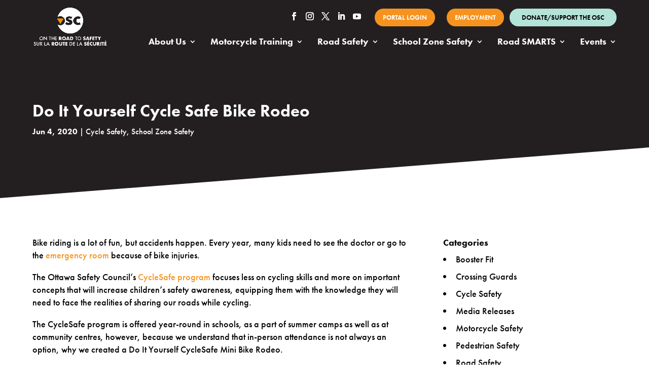

--- FILE ---
content_type: text/css
request_url: https://www.ottawasafetycouncil.ca/wp-content/cache/minify/8dee3.css
body_size: 4044
content:
html.js{margin:0
!important}body{font-family:'futura-pt',sans-serif}h1,h2,h3,h4,h5,h6{font-family:'futura-pt',sans-serif;line-height:1.2em}a{}p{line-height:1.4em}.et_pb_contact p
input{background:#f6f6f6;color:#000;font-family:'futura-pt',Helvetica,Arial,Lucida,sans-serif;font-size:1rem;padding-top:1rem;padding-bottom:1rem}.et_pb_contact p input::-moz-placeholder,
.et_pb_contact p input::-webkit-input-placeholder,
.et_pb_contact p input::placeholder{color:#a9a9a9}p.et_pb_contact_field{padding:0
0 0 1rem;margin-bottom:1rem}.wpcf7-form-control.wpcf7-submit{background-color:#f69320;border:1px
solid #f69320;border-radius:100px;color:#fff;font-size:16px;font-style:normal;font-weight:700;line-height:1.2em !important;padding:0.75rem 2rem !important;text-align:center;text-decoration:none;text-transform:uppercase}.et_contact_bottom_container{float:none;padding-left:1rem;padding-right:1rem;text-align:left;-webkit-box-align:center;-webkit-align-items:center;-moz-box-align:center;-ms-flex-align:center;align-items:center}.et_button_no_icon .et_pb_button,
.et_button_no_icon .et_pb_button:hover{border-radius:100px;font-size:16px;font-weight:700;line-height:1.2em !important;padding:0.75rem 2rem !important;text-align:center;text-transform:uppercase}.et_pb_button.et_pb_contact_submit,.et_pb_button.et_pb_contact_submit:hover{padding:0.75rem 2rem !important}.et_pb_button.et_pb_contact_submit:hover{background:#ad6b18}.inline-buttons
.et_pb_button_module_wrapper{display:inline-block}.et_pb_row{padding-left:1.5rem;padding-right:1.5rem;width:100%}.container{padding-left:1.5rem;padding-right:1.5rem;width:100%}#main-content{overflow:hidden}.covid-button{font-weight:700;height:40px;text-transform:uppercase;width:250px}#top-header{padding:0.5rem 0 0;position:absolute;top:0;width:100%}#top-header
.container{padding-left:1.5rem;padding-right:1.5rem}#et-secondary-nav
li{margin-right:0.75rem}#main-header{background-color:transparent;box-shadow:none;-moz-box-shadow:none;-webkit-box-shadow:none;position:absolute}#main-header.et-fixed-header{box-shadow:0 0 7px rgba(0,0,0,0)!important;-moz-box-shadow:0 0 7px rgba(0,0,0,0)!important;-webkit-box-shadow:0 0 7px rgba(0,0,0,0)!important}#main-header
.et_menu_container{padding:1.75rem 1.5rem 1.5rem;position:relative}#main-header
.logo_container{top:2.25rem;height:auto;max-width:150px}.et_header_style_left #logo,
.et_header_style_split
#logo{max-width:100%}#main-header
span.logo_helper{display:none}#top-menu li.current-menu-item>a,
#et-secondary-menu li.current-menu-item>a{color:#FFF !important;font-weight:700}#top-menu li.current-menu-item.menu-item--blue>a,
#et-secondary-menu li.current-menu-item.menu-item--blue>a{color:#000 !important}#top-menu li li,
#et-secondary-menu li
li{display:block;padding:0}#top-menu li.menu-item
a{}#top-menu li li
a{font-weight:400;letter-spacing:-0.02em;line-height:1.5em;padding-left:1rem;padding-right:1rem;width:auto}.et_mobile_menu li
a{border:none}.et_mobile_menu li a:hover,
.nav ul li a:hover{background-color:transparent;opacity:1}.nav li>ul{border-top-width:6px;padding-top:0.5rem;padding-bottom:0.5rem;width:auto}.et_header_style_left #et-top-navigation{float:right;padding-left:0 !important;padding-top:0}.et_header_style_left #et-top-navigation nav>ul>li>a{padding-bottom:0}.et_header_style_left #et-top-navigation
.mobile_menu_bar{padding-bottom:0;padding-top:0.75rem}.mobile_menu_bar:before{font-size:3rem}#top-menu
li{padding-right:1.5rem;position:static}#top-menu li.menu-item.et-social-icon{padding-right:0.75rem}#top-menu li.menu-item.et-social-icon:last-child,
#et-secondary-menu li.menu-item.et-social-icon:last-child{padding-right:0}#top-menu>li.menu-item>a,#et-secondary-menu>li.menu-item>a{padding-bottom:1rem !important}#top-menu li.menu-item--orange,
#et-secondary-menu li.menu-item--orange{margin-left:0.75rem;margin-right:0;padding-right:0.5rem}#top-menu li.menu-item--orange a,
#et-secondary-menu li.menu-item--orange
a{background-color:#F69320;border-radius:20px;font-size:13px;line-height:1.5em;padding:0.5rem 1rem !important;text-align:center;text-transform:uppercase}#top-menu li.menu-item--orange a:hover,
#top-menu li.menu-item--orange a:active,
#top-menu li.menu-item--orange a:focus,
#et-secondary-menu li.menu-item--orange a:hover,
#et-secondary-menu li.menu-item--orange a:active,
#et-secondary-menu li.menu-item--orange a:focus{background-color:#ad6b18;opacity:1}#top-menu li.current-menu-ancestor.menu-item-has-children>a{color:#FFF}#top-menu li.menu-item--blue{}#top-menu li.menu-item--blue a,
#et-secondary-menu li.menu-item--blue
a{background-color:#B4E3D8;border-radius:20px;color:#000;font-size:13px;line-height:1.5em;margin-right:0;padding:0.5rem 1.5rem !important;text-align:center;text-transform:uppercase}#top-menu li.menu-item--blue a:hover,
#top-menu li.menu-item--blue a:active,
#top-menu li.menu-item--blue a:focus,
#et-secondary-menu li.menu-item--blue a:hover,
#et-secondary-menu li.menu-item--blue a:active,
#et-secondary-menu li.menu-item--blue a:focus{background-color:#82a19d;opacity:1}.nav li li
ul{border-top:none;box-shadow:none;left:auto;padding:0;position:static;top:auto}.nav li li ul
li{height:0px;transition:0.6s height ease-in}.nav li li:hover ul
li{height:39px;transition:0.6s heighty ease-in}.et-social-icon{display:inline-block;padding:0
0 0 1rem}.et-social-facebook{padding:0
0 0 5%}.et-social-icon
a{font-size:0px}.et-social-icon a:before{font-family:'ETmodules' !important;speak:none;font-style:normal;font-weight:normal;-webkit-font-feature-settings:normal;font-feature-settings:normal;font-size:16px;font-variant:normal;text-transform:none;line-height:1;-webkit-font-smoothing:antialiased;-moz-osx-font-smoothing:grayscale;text-shadow:0px 0px}.et-social-facebook a:before{content:'\e093'}.et-social-instagram a:before{content:'\e09a'}.et-social-twitter a:before{content:'\e094'}.et-social-linkedin a:before{content:'\e09d'}.et-social-youtube a:before{content:"\e0a3"}.et_mobile_menu{background:#F69320;border-top-width:0px;margin-top:2rem;padding:0}@media only screen and (min-width: 768px){}@media only screen and (min-width: 981px){.et-social-icon{display:inline-block;padding:0
0 0 5%}.logo_container
#logo{max-height:none}#main-header
.et_menu_container{padding:3.75rem 1.5rem 1.5rem;position:relative}#main-header
.logo_container{height:auto;max-width:150px;top:auto;bottom:2.25rem}}#footer-bottom{padding:0}#footer-info{float:none;border-top:1px solid #4D4D4D;padding-top:1.5rem;padding-bottom:1.5rem;text-align:center}#footer-widgets{display:-webkit-box;display:-webkit-flex;display:-moz-box;display:-ms-flexbox;display:flex;-webkit-flex-wrap:wrap;-ms-flex-wrap:wrap;flex-wrap:wrap;-webkit-box-orient:vertical;-webkit-box-direction:normal;-webkit-flex-direction:column;-moz-box-orient:vertical;-moz-box-direction:normal;-ms-flex-direction:column;flex-direction:column;padding-top:3rem;padding-bottom:0}#footer-widgets .footer-widget{margin-bottom:1.5rem !important;margin-right:0 !important;padding-right:3rem !important;width:auto !important}#footer-widgets .footer-widget:nth-child(n){margin-bottom:1.5rem !important}#footer-widgets .footer-widget
.fwidget{margin-bottom:0 !important}#footer-widgets .footer-widget:first-child{max-width:none;width:100% !important}#footer-widgets .footer-widget:nth-child(2n){margin-right:0 !important;padding-right:3rem !important}#footer-widgets .footer-widget:last-child{margin-bottom:1.5rem !important}.et_pb_gutters3.et_pb_footer_columns4 .footer-widget{width:auto}.et_pb_gutters3.et_pb_footer_columns4 .footer-widget:first-child{max-width:220px}.et_pb_gutters3 .footer-widget{margin-right:3rem;margin-bottom:3rem}#footer-widgets
.et_pb_widget{width:100%}#footer-widgets .footer-social-list{margin:0;padding:0.75rem 0 0}#footer-widgets .footer-social-list
li{margin-right:0.75rem}#footer-widgets .footer-social-list li
a{font-size:1.25em}#footer-widgets .footer-widget
li{list-style-type:none;padding:0}#footer-widgets .footer-widget li:before{display:none}.footer-widget
h4{font-size:20px;line-height:1.5em;padding-bottom:0.5rem}.footer-widget li, .footer-widget li
a{font-size:16px !important}.footer-widget
p{font-size:16px}@media only screen and (min-width: 768px){#footer-widgets{-webkit-box-orient:horizontal;-webkit-box-direction:normal;-webkit-flex-direction:row;-moz-box-orient:horizontal;-moz-box-direction:normal;-ms-flex-direction:row;flex-direction:row}}@media only screen and (min-width: 981px){.et_header_style_left #et-top-navigation{padding-left:0 !important;padding-top:15px !important}.et-social-icon{padding:0}#footer-widgets .footer-widget{margin-right:0 !important;padding-right:3rem !important}#footer-widgets .footer-widget:first-child{width:auto !important}#footer-widgets .footer-widget:nth-child(2n){margin-right:0 !important;padding-right:3rem !important}}.et_pb_post{border:none;padding:0}.et_pb_image_container{margin:0}.et_pb_post
h2{color:#F69320;font-size:22px;font-weight:700}.et_pb_post .post-meta,
.single
.et_pb_title_meta_container{font-size:1rem}.et_pb_post .post-meta a,
.single .et_pb_title_meta_container
a{color:#000}.et_pb_post .post-meta .published,
.single .et_pb_title_meta_container
.published{font-weight:700}.et_pb_image_container
img{height:250px;-o-object-fit:cover;object-fit:cover}.entry-featured-image-url
img{height:150px;-o-object-fit:cover;object-fit:cover}.single #main-content .et_pb_post_content h1,
.single #main-content .et_pb_post_content h2,
.single #main-content .et_pb_post_content h3,
.single #main-content .et_pb_post_content h4,
.single #main-content .et_pb_post_content h5,
.single #main-content .et_pb_post_content
h6{font-weight:700}.single #main-content .et_pb_post_content
h1{font-size:33px}.single #main-content .et_pb_post_content
h2{font-size:24px}.single #main-content .et_pb_post_content
h3{font-size:18px}.et_pb_widget
ul{list-style-type:disc !important;list-style-position:inside !important}.single #main-content .et_pb_post_content ul,
.single #main-content .et_pb_post_content
ol{list-style-position:outside;padding-left:3rem}.single #main-content .et_pb_post_content ul li,
.single #main-content .et_pb_post_content ol
li{padding-left:0.5rem}.et_pb_newsletter
.et_pb_newsletter_fields{-webkit-flex-wrap:nowrap;-ms-flex-wrap:nowrap;flex-wrap:nowrap;-webkit-box-pack:start;-webkit-justify-content:start;-moz-box-pack:start;-ms-flex-pack:start;justify-content:start}.et_pb_newsletter .et_pb_newsletter_fields>.et_pb_newsletter_field{-webkit-box-flex:1;-webkit-flex:1;-moz-box-flex:1;-ms-flex:1;flex:1;margin-right:1.5rem}.et_pb_newsletter
.et_pb_newsletter_button_wrap{-webkit-flex-basis:auto;-ms-flex-preferred-size:auto;flex-basis:auto}.et_pb_gallery_items{margin-left:-1rem;width:auto !important}.osc-team-members{display:-webkit-box;display:-webkit-flex;display:-moz-box;display:-ms-flexbox;display:flex;-webkit-flex-wrap:wrap;-ms-flex-wrap:wrap;flex-wrap:wrap;margin-left:-3rem}.osc-team-member{cursor:pointer;-webkit-box-flex:0;-webkit-flex:0 0 50%;-moz-box-flex:0;-ms-flex:0 0 50%;flex:0 0 50%;margin:0
0 3rem;padding:0
0 0 3rem}.osc-team-member h3,
.osc-team-member h4,
.osc-team-member
p{word-wrap:break-word}.osc-team-member__thumbnail{margin:0
0 1.5rem;min-height:200px;background-image:url('https://www.ottawasafetycouncil.ca/wp-content/uploads/2020/10/donate-dots.png');background-position:bottom right;background-size:100% auto}.osc-team-member__thumbnail
img{display:block;margin:0
auto}.osc-team-member__email,.osc-team-member__phone{margin:0
0 0.25rem;padding:0}.osc-team-member__overlay{background:rgba(0, 0, 0, 0.5);left:0;top:0;bottom:0;right:0;opacity:0;padding:3rem;position:fixed;transition:0.6s opacity ease-out, 1.2s z-index linear;z-index:-100}.osc-team-member__overlay--visible{opacity:1;transition:0.6s opacity ease-in;z-index:100}.osc-team-member__overlay-content{background:#000;color:#FFF;cursor:default;font-size:1.25rem;left:50%;top:50%;max-width:600px;overflow:scroll;padding:1.5rem;pointer-events:none;position:absolute;transform:translate(-50%, -50%)}body.no-scroll{overflow:hidden}.et-cart-info{display:none}@media only screen and (min-width: 981px){.osc-team-member{-webkit-box-flex:1;-webkit-flex:0 0 25%;-moz-box-flex:0;-ms-flex:0 0 25%;flex:0 0 25%}}#main-content .qsm-btn{font-size:16px !important;font-weight:700;padding:0.5rem 2rem !important;line-height:1.5em !important;background-color:transparent;background-size:cover;background-position:center;background-repeat:no-repeat;position:relative;background:#000 !important;border:2px
solid #000;border-radius:100px;color:#FFF !important;text-align:center;text-transform:uppercase;-webkit-transition-duration:0.2s;transition-duration:0.2s;-webkit-transition-property:all !important;transition-property:all !important}#main-content .qsm-btn:hover{color:#F69320 !important}#main-content .quiz_section
.mlw_qmn_new_question{font-size:20px}#main-content
.qmn_error_message{font-size:16px}#main-content
.quiz_section{line-height:1.5em}#main-content .quiz_section .qmn_radio_answers label,
#main-content .quiz_section .qmn_check_answers label,
#main-content .quiz_section .qmn_accept_answers
label{font-size:20px}.qsm-results-page{margin-bottom:1.5rem}#main-content .btn-reload-quiz{float:none !important;font-size:16px !important;font-weight:700;padding:0.5rem 2rem !important;line-height:1.5em !important;background-color:transparent;background-size:cover;background-position:center;background-repeat:no-repeat;position:relative;background:#000 !important;border:2px
solid #000;border-radius:100px;color:#FFF !important;text-align:center;text-transform:uppercase;-webkit-transition-duration:0.2s;transition-duration:0.2s;-webkit-transition-property:all !important;transition-property:all !important}#et-main-area div.ctct-form-embed div.ctct-form-defaults h2.ctct-form-header{font-family:'futura-pt',Helvetica,Arial,Lucida,sans-serif;font-weight:700;line-height:1.2em;text-transform:uppercase}#et-main-area div.ctct-form-embed div.ctct-form-defaults p.ctct-form-text{font-family:'Open Sans',Arial,sans-serif;font-size:20px;line-height:1.4em;font-weight:500}#et-main-area div.ctct-form-embed form.ctct-form-custom label.ctct-form-label,
#et-main-area .ctct-form-wrapper .ctct-form .ctct-label-top
label{font-family:'futura-pt',Helvetica,Arial,Lucida,sans-serif;font-weight:700;font-size:18px;line-height:20px}#et-main-area .ctct-form-wrapper .ctct-form .ctct-label-top
label{margin-bottom:0.5rem}#et-main-area div.ctct-form-embed form.ctct-form-custom .ctct-form-required::before{display:none}#et-main-area div.ctct-form-embed form.ctct-form-custom .ctct-form-required::after{color:#e80000;content:"\2217";margin:-0.25rem 0 0 0.25rem}#et-main-area div.ctct-form-embed form.ctct-form-custom .ctct-form-errorMessage{font-family:'Open Sans',Arial,sans-serif;font-weight:500}#et-main-area div.ctct-form-embed div.ctct-form-defaults p.ctct-gdpr-text{font-family:'Open Sans',Arial,sans-serif;font-weight:500}#et-main-area div.ctct-form-embed form.ctct-form-custom input.ctct-form-element,
#et-main-area .ctct-form-wrapper .ctct-form .ctct-form-field-email input,
#et-main-area .ctct-form-wrapper .ctct-form .ctct-form-field-text
input{font-family:'Open Sans',Arial,sans-serif;font-weight:500;background:#f6f6f6;border:1px
solid #f6f6f6;border-radius:0;box-shadow:none;color:#000;font-size:16px;padding:12px;width:100%}#et-main-area div.ctct-form-embed form.ctct-form-custom input.ctct-form-element:focus,
#et-main-area .ctct-form-wrapper .ctct-form .ctct-form-field-email input:focus,
#et-main-area .ctct-form-wrapper .ctct-form .ctct-form-field-text input:focus{background:#f6f6f6;border-color:#f6f6f6;outline:none}#et-main-area .ctct-form-embed .ctct-form-custom .ctct-form-button{display:inline-block;font-family:'futura-pt',Helvetica,Arial,Lucida,sans-serif;font-weight:700;background:#f69320;border:#f69320;border-radius:100px;font-size:16px;font-weight:700;line-height:1.2em;padding:0.75rem 2rem;text-align:center;text-transform:uppercase;width:auto}#et-main-area .ctct-form-embed .ctct-form-custom .ctct-form-button:active,
#et-main-area .ctct-form-embed .ctct-form-custom .ctct-form-button:focus,
#et-main-area .ctct-form-embed .ctct-form-custom .ctct-form-button:hover{background:#ad6b18;border:#ad6b18}#et-main-area .nf-form-content .list-select-wrap .nf-field-element>div,
#et-main-area .nf-form-content .list-select-wrap .nf-field-element>div:focus,
#et-main-area .nf-form-content input:not([type=button]),
#et-main-area .nf-form-content input:not([type=button]):focus,
#et-main-area .nf-form-content textarea,
#et-main-area .nf-form-content textarea:focus{font-family:'Open Sans',Arial,sans-serif;font-weight:500;background:#f6f6f6;border:1px
solid #f6f6f6;border-radius:0;box-shadow:none;color:#000;font-size:16px;padding:12px;transition:none}#et-main-area .nf-form-content
label{line-height:1em}#et-main-area .nf-after-field .nf-error-msg{font-size:16px}#et-main-area .nf-form-content .list-wrap ul>li{margin-bottom:5px !important}#et-main-area .nf-form-content .list-wrap .nf-field-element
label{font-size:16px;line-height:24px}#et-main-area .nf-form-content .list-select-wrap>div div:after{color:#000;font-size:14px}#et-main-area .nf-form-content select.ninja-forms-field:focus{background:#f6f6f6;border:1px
solid #f6f6f6;border-radius:0;box-shadow:none;color:#000;font-size:16px;padding:12px;transition:none}#et-main-area .nf-form-content button,
#et-main-area .nf-form-content input[type=button],
#et-main-area .nf-form-content input[type=submit],
#et-main-area .ctct-form-wrapper .ctct-form .ctct-form-field-submit input[type=submit]{display:inline-block;font-family:'futura-pt',Helvetica,Arial,Lucida,sans-serif;font-weight:700;background:#f69320;border:#f69320;border-radius:100px;color:#FFF;cursor:pointer;font-size:16px;font-weight:700;height:auto;line-height:1.2em;padding:0.75rem 2rem;text-align:center;text-transform:uppercase;width:auto}#et-main-area .nf-form-content{padding:1.5rem 0 0}#et-main-area .nf-form-content
h2{font-family:'futura-pt',Helvetica,Arial,Lucida,sans-serif;font-weight:700;font-size:28px;color:#000}#et-main-area .nf-form-content button:active,
#et-main-area .nf-form-content button:focus,
#et-main-area .nf-form-content button:hover,
#et-main-area .nf-form-content input[type=button]:active,
#et-main-area .nf-form-content input[type=button]:focus,
#et-main-area .nf-form-content input[type=button]:hover,
#et-main-area .nf-form-content input[type=submit]:active,
#et-main-area .nf-form-content input[type=submit]:focus,
#et-main-area .nf-form-content input[type=submit]:hover{background:#ad6b18;border:#ad6b18;color:#FFF}#et-main-area .nf-response-msg
h2{font-size:28px;font-weight:700}html.js{margin:0
!important}body{font-family:'futura-pt',sans-serif}h1,h2,h3,h4,h5,h6{font-family:'futura-pt',sans-serif;line-height:1.2em}a{}p{line-height:1.4em}.et_pb_contact p
input{background:#f6f6f6;color:#000;font-family:'futura-pt',Helvetica,Arial,Lucida,sans-serif;font-size:1rem;padding-top:1rem;padding-bottom:1rem}.et_pb_contact p input::-moz-placeholder,
.et_pb_contact p input::-webkit-input-placeholder,
.et_pb_contact p input::placeholder{color:#a9a9a9}p.et_pb_contact_field{padding:0
0 0 1rem;margin-bottom:1rem}.wpcf7-form-control.wpcf7-submit{background-color:#f69320;border:1px
solid #f69320;border-radius:100px;color:#fff;font-size:16px;font-style:normal;font-weight:700;line-height:1.2em !important;padding:0.75rem 2rem !important;text-align:center;text-decoration:none;text-transform:uppercase}.et_contact_bottom_container{float:none;padding-left:1rem;padding-right:1rem;text-align:left;-webkit-box-align:center;-webkit-align-items:center;-moz-box-align:center;-ms-flex-align:center;align-items:center}.et_button_no_icon .et_pb_button,
.et_button_no_icon .et_pb_button:hover{border-radius:100px;font-size:16px;font-weight:700;line-height:1.2em !important;padding:0.75rem 2rem !important;text-align:center;text-transform:uppercase}.et_pb_button.et_pb_contact_submit,.et_pb_button.et_pb_contact_submit:hover{padding:0.75rem 2rem !important}.et_pb_button.et_pb_contact_submit:hover{background:#ad6b18}.inline-buttons
.et_pb_button_module_wrapper{display:inline-block}.et_pb_row{padding-left:1.5rem;padding-right:1.5rem;width:100%}.container{padding-left:1.5rem;padding-right:1.5rem;width:100%}#main-content{overflow:hidden}.covid-button{font-weight:700;height:40px;text-transform:uppercase;width:250px}#top-header{padding:0.5rem 0 0;position:absolute;top:0;width:100%}#top-header
.container{padding-left:1.5rem;padding-right:1.5rem}#et-secondary-nav
li{margin-right:0.75rem}#main-header{background-color:transparent;box-shadow:none;-moz-box-shadow:none;-webkit-box-shadow:none;position:absolute}#main-header.et-fixed-header{box-shadow:0 0 7px rgba(0,0,0,0)!important;-moz-box-shadow:0 0 7px rgba(0,0,0,0)!important;-webkit-box-shadow:0 0 7px rgba(0,0,0,0)!important}#main-header
.et_menu_container{padding:1.75rem 1.5rem 1.5rem;position:relative}#main-header
.logo_container{top:2.25rem;height:auto;max-width:150px}.et_header_style_left #logo,
.et_header_style_split
#logo{max-width:100%}#main-header
span.logo_helper{display:none}#top-menu li.current-menu-item>a,
#et-secondary-menu li.current-menu-item>a{color:#FFF !important;font-weight:700}#top-menu li.current-menu-item.menu-item--blue>a,
#et-secondary-menu li.current-menu-item.menu-item--blue>a{color:#000 !important}#top-menu li li,
#et-secondary-menu li
li{display:block;padding:0}#top-menu li.menu-item
a{}#top-menu li li
a{font-weight:400;letter-spacing:-0.02em;line-height:1.5em;padding-left:1rem;padding-right:1rem;width:auto}.et_mobile_menu li
a{border:none}.et_mobile_menu li a:hover,
.nav ul li a:hover{background-color:transparent;opacity:1}.nav li>ul{border-top-width:6px;padding-top:0.5rem;padding-bottom:0.5rem;width:auto}.et_header_style_left #et-top-navigation{float:right;padding-left:0 !important;padding-top:0}.et_header_style_left #et-top-navigation nav>ul>li>a{padding-bottom:0}.et_header_style_left #et-top-navigation
.mobile_menu_bar{padding-bottom:0;padding-top:0.75rem}.mobile_menu_bar:before{font-size:3rem}#top-menu
li{padding-right:1.5rem;position:static}#top-menu li.menu-item.et-social-icon{padding-right:0.75rem}#top-menu li.menu-item.et-social-icon:last-child,
#et-secondary-menu li.menu-item.et-social-icon:last-child{padding-right:0}#top-menu>li.menu-item>a,#et-secondary-menu>li.menu-item>a{padding-bottom:1rem !important}#top-menu li.menu-item--orange,
#et-secondary-menu li.menu-item--orange{margin-left:0.75rem;margin-right:0;padding-right:0.5rem}#top-menu li.menu-item--orange a,
#et-secondary-menu li.menu-item--orange
a{background-color:#F69320;border-radius:20px;font-size:13px;line-height:1.5em;padding:0.5rem 1rem !important;text-align:center;text-transform:uppercase}#top-menu li.menu-item--orange a:hover,
#top-menu li.menu-item--orange a:active,
#top-menu li.menu-item--orange a:focus,
#et-secondary-menu li.menu-item--orange a:hover,
#et-secondary-menu li.menu-item--orange a:active,
#et-secondary-menu li.menu-item--orange a:focus{background-color:#ad6b18;opacity:1}#top-menu li.current-menu-ancestor.menu-item-has-children>a{color:#FFF}#top-menu li.menu-item--blue{}#top-menu li.menu-item--blue a,
#et-secondary-menu li.menu-item--blue
a{background-color:#B4E3D8;border-radius:20px;color:#000;font-size:13px;line-height:1.5em;margin-right:0;padding:0.5rem 1.5rem !important;text-align:center;text-transform:uppercase}#top-menu li.menu-item--blue a:hover,
#top-menu li.menu-item--blue a:active,
#top-menu li.menu-item--blue a:focus,
#et-secondary-menu li.menu-item--blue a:hover,
#et-secondary-menu li.menu-item--blue a:active,
#et-secondary-menu li.menu-item--blue a:focus{background-color:#82a19d;opacity:1}.nav li li
ul{border-top:none;box-shadow:none;left:auto;padding:0;position:static;top:auto}.nav li li ul
li{height:0px;transition:0.6s height ease-in}.nav li li:hover ul
li{height:39px;transition:0.6s heighty ease-in}.et-social-icon{display:inline-block;padding:0
0 0 1rem}.et-social-facebook{padding:0
0 0 5%}.et-social-icon
a{font-size:0px}.et-social-icon a:before{font-family:'ETmodules' !important;speak:none;font-style:normal;font-weight:normal;-webkit-font-feature-settings:normal;font-feature-settings:normal;font-size:16px;font-variant:normal;text-transform:none;line-height:1;-webkit-font-smoothing:antialiased;-moz-osx-font-smoothing:grayscale;text-shadow:0px 0px}.et-social-facebook a:before{content:'\e093'}.et-social-instagram a:before{content:'\e09a'}.et-social-twitter a:before{content:'\e094'}.et-social-linkedin a:before{content:'\e09d'}.et-social-youtube a:before{content:"\e0a3"}.et_mobile_menu{background:#F69320;border-top-width:0px;margin-top:2rem;padding:0}@media only screen and (min-width: 768px){}@media only screen and (min-width: 981px){.et-social-icon{display:inline-block;padding:0
0 0 5%}.logo_container
#logo{max-height:none}#main-header
.et_menu_container{padding:3.75rem 1.5rem 1.5rem;position:relative}#main-header
.logo_container{height:auto;max-width:150px;top:auto;bottom:2.25rem}}#footer-bottom{padding:0}#footer-info{float:none;border-top:1px solid #4D4D4D;padding-top:1.5rem;padding-bottom:1.5rem;text-align:center}#footer-widgets{display:-webkit-box;display:-webkit-flex;display:-moz-box;display:-ms-flexbox;display:flex;-webkit-flex-wrap:wrap;-ms-flex-wrap:wrap;flex-wrap:wrap;-webkit-box-orient:vertical;-webkit-box-direction:normal;-webkit-flex-direction:column;-moz-box-orient:vertical;-moz-box-direction:normal;-ms-flex-direction:column;flex-direction:column;padding-top:3rem;padding-bottom:0}#footer-widgets .footer-widget{margin-bottom:1.5rem !important;margin-right:0 !important;padding-right:3rem !important;width:auto !important}#footer-widgets .footer-widget:nth-child(n){margin-bottom:1.5rem !important}#footer-widgets .footer-widget
.fwidget{margin-bottom:0 !important}#footer-widgets .footer-widget:first-child{max-width:none;width:100% !important}#footer-widgets .footer-widget:nth-child(2n){margin-right:0 !important;padding-right:3rem !important}#footer-widgets .footer-widget:last-child{margin-bottom:1.5rem !important}.et_pb_gutters3.et_pb_footer_columns4 .footer-widget{width:auto}.et_pb_gutters3.et_pb_footer_columns4 .footer-widget:first-child{max-width:220px}.et_pb_gutters3 .footer-widget{margin-right:3rem;margin-bottom:3rem}#footer-widgets
.et_pb_widget{width:100%}#footer-widgets .footer-social-list{margin:0;padding:0.75rem 0 0}#footer-widgets .footer-social-list
li{margin-right:0.75rem}#footer-widgets .footer-social-list li
a{font-size:1.25em}#footer-widgets .footer-widget
li{list-style-type:none;padding:0}#footer-widgets .footer-widget li:before{display:none}.footer-widget
h4{font-size:20px;line-height:1.5em;padding-bottom:0.5rem}.footer-widget li, .footer-widget li
a{font-size:16px !important}.footer-widget
p{font-size:16px}@media only screen and (min-width: 768px){#footer-widgets{-webkit-box-orient:horizontal;-webkit-box-direction:normal;-webkit-flex-direction:row;-moz-box-orient:horizontal;-moz-box-direction:normal;-ms-flex-direction:row;flex-direction:row}}@media only screen and (min-width: 981px){.et_header_style_left #et-top-navigation{padding-left:0 !important;padding-top:15px !important}.et-social-icon{padding:0}#footer-widgets .footer-widget{margin-right:0 !important;padding-right:3rem !important}#footer-widgets .footer-widget:first-child{width:auto !important}#footer-widgets .footer-widget:nth-child(2n){margin-right:0 !important;padding-right:3rem !important}}.et_pb_post{border:none;padding:0}.et_pb_image_container{margin:0}.et_pb_post
h2{color:#F69320;font-size:22px;font-weight:700}.et_pb_post .post-meta,
.single
.et_pb_title_meta_container{font-size:1rem}.et_pb_post .post-meta a,
.single .et_pb_title_meta_container
a{color:#000}.et_pb_post .post-meta .published,
.single .et_pb_title_meta_container
.published{font-weight:700}.et_pb_image_container
img{height:250px;-o-object-fit:cover;object-fit:cover}.entry-featured-image-url
img{height:150px;-o-object-fit:cover;object-fit:cover}.single #main-content .et_pb_post_content h1,
.single #main-content .et_pb_post_content h2,
.single #main-content .et_pb_post_content h3,
.single #main-content .et_pb_post_content h4,
.single #main-content .et_pb_post_content h5,
.single #main-content .et_pb_post_content
h6{font-weight:700}.single #main-content .et_pb_post_content
h1{font-size:33px}.single #main-content .et_pb_post_content
h2{font-size:24px}.single #main-content .et_pb_post_content
h3{font-size:18px}.et_pb_widget
ul{list-style-type:disc !important;list-style-position:inside !important}.single #main-content .et_pb_post_content ul,
.single #main-content .et_pb_post_content
ol{list-style-position:outside;padding-left:3rem}.single #main-content .et_pb_post_content ul li,
.single #main-content .et_pb_post_content ol
li{padding-left:0.5rem}.et_pb_newsletter
.et_pb_newsletter_fields{-webkit-flex-wrap:nowrap;-ms-flex-wrap:nowrap;flex-wrap:nowrap;-webkit-box-pack:start;-webkit-justify-content:start;-moz-box-pack:start;-ms-flex-pack:start;justify-content:start}.et_pb_newsletter .et_pb_newsletter_fields>.et_pb_newsletter_field{-webkit-box-flex:1;-webkit-flex:1;-moz-box-flex:1;-ms-flex:1;flex:1;margin-right:1.5rem}.et_pb_newsletter
.et_pb_newsletter_button_wrap{-webkit-flex-basis:auto;-ms-flex-preferred-size:auto;flex-basis:auto}.et_pb_gallery_items{margin-left:-1rem;width:auto !important}.osc-team-members{display:-webkit-box;display:-webkit-flex;display:-moz-box;display:-ms-flexbox;display:flex;-webkit-flex-wrap:wrap;-ms-flex-wrap:wrap;flex-wrap:wrap;margin-left:-3rem}.osc-team-member{cursor:pointer;-webkit-box-flex:0;-webkit-flex:0 0 50%;-moz-box-flex:0;-ms-flex:0 0 50%;flex:0 0 50%;margin:0
0 3rem;padding:0
0 0 3rem}.osc-team-member h3,
.osc-team-member h4,
.osc-team-member
p{word-wrap:break-word}.osc-team-member__thumbnail{margin:0
0 1.5rem;min-height:200px;background-image:url('https://www.ottawasafetycouncil.ca/wp-content/uploads/2020/10/donate-dots.png');background-position:bottom right;background-size:100% auto}.osc-team-member__thumbnail
img{display:block;margin:0
auto}.osc-team-member__email,.osc-team-member__phone{margin:0
0 0.25rem;padding:0}.osc-team-member__overlay{background:rgba(0, 0, 0, 0.5);left:0;top:0;bottom:0;right:0;opacity:0;padding:3rem;position:fixed;transition:0.6s opacity ease-out, 1.2s z-index linear;z-index:-100}.osc-team-member__overlay--visible{opacity:1;transition:0.6s opacity ease-in;z-index:100}.osc-team-member__overlay-content{background:#000;color:#FFF;cursor:default;font-size:1.25rem;left:50%;top:50%;max-width:600px;overflow:scroll;padding:1.5rem;pointer-events:none;position:absolute;transform:translate(-50%, -50%)}body.no-scroll{overflow:hidden}.et-cart-info{display:none}@media only screen and (min-width: 981px){.osc-team-member{-webkit-box-flex:1;-webkit-flex:0 0 25%;-moz-box-flex:0;-ms-flex:0 0 25%;flex:0 0 25%}}#main-content .qsm-btn{font-size:16px !important;font-weight:700;padding:0.5rem 2rem !important;line-height:1.5em !important;background-color:transparent;background-size:cover;background-position:center;background-repeat:no-repeat;position:relative;background:#000 !important;border:2px
solid #000;border-radius:100px;color:#FFF !important;text-align:center;text-transform:uppercase;-webkit-transition-duration:0.2s;transition-duration:0.2s;-webkit-transition-property:all !important;transition-property:all !important}#main-content .qsm-btn:hover{color:#F69320 !important}#main-content .quiz_section
.mlw_qmn_new_question{font-size:20px}#main-content
.qmn_error_message{font-size:16px}#main-content
.quiz_section{line-height:1.5em}#main-content .quiz_section .qmn_radio_answers label,
#main-content .quiz_section .qmn_check_answers label,
#main-content .quiz_section .qmn_accept_answers
label{font-size:20px}.qsm-results-page{margin-bottom:1.5rem}#main-content .btn-reload-quiz{float:none !important;font-size:16px !important;font-weight:700;padding:0.5rem 2rem !important;line-height:1.5em !important;background-color:transparent;background-size:cover;background-position:center;background-repeat:no-repeat;position:relative;background:#000 !important;border:2px
solid #000;border-radius:100px;color:#FFF !important;text-align:center;text-transform:uppercase;-webkit-transition-duration:0.2s;transition-duration:0.2s;-webkit-transition-property:all !important;transition-property:all !important}#et-main-area div.ctct-form-embed div.ctct-form-defaults h2.ctct-form-header{font-family:'futura-pt',Helvetica,Arial,Lucida,sans-serif;font-weight:700;line-height:1.2em;text-transform:uppercase}#et-main-area div.ctct-form-embed div.ctct-form-defaults p.ctct-form-text{font-family:'Open Sans',Arial,sans-serif;font-size:20px;line-height:1.4em;font-weight:500}#et-main-area div.ctct-form-embed form.ctct-form-custom label.ctct-form-label,
#et-main-area .ctct-form-wrapper .ctct-form .ctct-label-top
label{font-family:'futura-pt',Helvetica,Arial,Lucida,sans-serif;font-weight:700;font-size:18px;line-height:20px}#et-main-area .ctct-form-wrapper .ctct-form .ctct-label-top
label{margin-bottom:0.5rem}#et-main-area div.ctct-form-embed form.ctct-form-custom .ctct-form-required::before{display:none}#et-main-area div.ctct-form-embed form.ctct-form-custom .ctct-form-required::after{color:#e80000;content:"\2217";margin:-0.25rem 0 0 0.25rem}#et-main-area div.ctct-form-embed form.ctct-form-custom .ctct-form-errorMessage{font-family:'Open Sans',Arial,sans-serif;font-weight:500}#et-main-area div.ctct-form-embed div.ctct-form-defaults p.ctct-gdpr-text{font-family:'Open Sans',Arial,sans-serif;font-weight:500}#et-main-area div.ctct-form-embed form.ctct-form-custom input.ctct-form-element,
#et-main-area .ctct-form-wrapper .ctct-form .ctct-form-field-email input,
#et-main-area .ctct-form-wrapper .ctct-form .ctct-form-field-text
input{font-family:'Open Sans',Arial,sans-serif;font-weight:500;background:#f6f6f6;border:1px
solid #f6f6f6;border-radius:0;box-shadow:none;color:#000;font-size:16px;padding:12px;width:100%}#et-main-area div.ctct-form-embed form.ctct-form-custom input.ctct-form-element:focus,
#et-main-area .ctct-form-wrapper .ctct-form .ctct-form-field-email input:focus,
#et-main-area .ctct-form-wrapper .ctct-form .ctct-form-field-text input:focus{background:#f6f6f6;border-color:#f6f6f6;outline:none}#et-main-area .ctct-form-embed .ctct-form-custom .ctct-form-button{display:inline-block;font-family:'futura-pt',Helvetica,Arial,Lucida,sans-serif;font-weight:700;background:#f69320;border:#f69320;border-radius:100px;font-size:16px;font-weight:700;line-height:1.2em;padding:0.75rem 2rem;text-align:center;text-transform:uppercase;width:auto}#et-main-area .ctct-form-embed .ctct-form-custom .ctct-form-button:active,
#et-main-area .ctct-form-embed .ctct-form-custom .ctct-form-button:focus,
#et-main-area .ctct-form-embed .ctct-form-custom .ctct-form-button:hover{background:#ad6b18;border:#ad6b18}#et-main-area .nf-form-content .list-select-wrap .nf-field-element>div,
#et-main-area .nf-form-content .list-select-wrap .nf-field-element>div:focus,
#et-main-area .nf-form-content input:not([type=button]),
#et-main-area .nf-form-content input:not([type=button]):focus,
#et-main-area .nf-form-content textarea,
#et-main-area .nf-form-content textarea:focus{font-family:'Open Sans',Arial,sans-serif;font-weight:500;background:#f6f6f6;border:1px
solid #f6f6f6;border-radius:0;box-shadow:none;color:#000;font-size:16px;padding:12px;transition:none}#et-main-area .nf-form-content
label{line-height:1em}#et-main-area .nf-after-field .nf-error-msg{font-size:16px}#et-main-area .nf-form-content .list-wrap ul>li{margin-bottom:5px !important}#et-main-area .nf-form-content .list-wrap .nf-field-element
label{font-size:16px;line-height:24px}#et-main-area .nf-form-content .list-select-wrap>div div:after{color:#000;font-size:14px}#et-main-area .nf-form-content select.ninja-forms-field:focus{background:#f6f6f6;border:1px
solid #f6f6f6;border-radius:0;box-shadow:none;color:#000;font-size:16px;padding:12px;transition:none}#et-main-area .nf-form-content button,
#et-main-area .nf-form-content input[type=button],
#et-main-area .nf-form-content input[type=submit],
#et-main-area .ctct-form-wrapper .ctct-form .ctct-form-field-submit input[type=submit]{display:inline-block;font-family:'futura-pt',Helvetica,Arial,Lucida,sans-serif;font-weight:700;background:#f69320;border:#f69320;border-radius:100px;color:#FFF;cursor:pointer;font-size:16px;font-weight:700;height:auto;line-height:1.2em;padding:0.75rem 2rem;text-align:center;text-transform:uppercase;width:auto}#et-main-area .nf-form-content{padding:1.5rem 0 0}#et-main-area .nf-form-content
h2{font-family:'futura-pt',Helvetica,Arial,Lucida,sans-serif;font-weight:700;font-size:28px;color:#000}#et-main-area .nf-form-content button:active,
#et-main-area .nf-form-content button:focus,
#et-main-area .nf-form-content button:hover,
#et-main-area .nf-form-content input[type=button]:active,
#et-main-area .nf-form-content input[type=button]:focus,
#et-main-area .nf-form-content input[type=button]:hover,
#et-main-area .nf-form-content input[type=submit]:active,
#et-main-area .nf-form-content input[type=submit]:focus,
#et-main-area .nf-form-content input[type=submit]:hover{background:#ad6b18;border:#ad6b18;color:#FFF}#et-main-area .nf-response-msg
h2{font-size:28px;font-weight:700}

--- FILE ---
content_type: text/css
request_url: https://www.ottawasafetycouncil.ca/wp-content/et-cache/28750/et-core-unified-tb-29979-deferred-28750.min.css?ver=1769031396
body_size: 63
content:
@font-face{font-family:"futura-pt";font-display:swap;src:url()}

--- FILE ---
content_type: application/x-javascript
request_url: https://www.ottawasafetycouncil.ca/wp-content/cache/minify/f3d88.js
body_size: 13483
content:
/* 
 * The MIT License (MIT)
 * 
 * Copyright (c) Ankit
 * 
 * Permission is hereby granted, free of charge, to any person obtaining a copy
 * of this software and associated documentation files (the "Software"), to deal
 * in the Software without restriction, including without limitation the rights
 * to use, copy, modify, merge, publish, distribute, sublicense, and/or sell
 * copies of the Software, and to permit persons to whom the Software is
 * furnished to do so, subject to the following conditions:</p>
 * 
 * The above copyright notice and this permission notice shall be included in
 * all copies or substantial portions of the Software.
 * 
 * THE SOFTWARE IS PROVIDED "AS IS", WITHOUT WARRANTY OF ANY KIND, EXPRESS OR
 * IMPLIED, INCLUDING BUT NOT LIMITED TO THE WARRANTIES OF MERCHANTABILITY,
 * FITNESS FOR A PARTICULAR PURPOSE AND NONINFRINGEMENT.  IN NO EVENT SHALL THE
 * AUTHORS OR COPYRIGHT HOLDERS BE LIABLE FOR ANY CLAIM, DAMAGES OR OTHER
 * LIABILITY, WHETHER IN AN ACTION OF CONTRACT, TORT OR OTHERWISE, ARISING FROM,
 * OUT OF OR IN CONNECTION WITH THE SOFTWARE OR THE USE OR OTHER DEALINGS IN
 * THE SOFTWARE.
 */
/** math-expression-evaluator version 1.2.21
 Dated:2020-02-28 */
!function (a) { if ("object" == typeof exports && "undefined" != typeof module) module.exports = a(); else if ("function" == typeof define && define.amd) define([], a); else { var b; b = "undefined" != typeof window ? window : "undefined" != typeof global ? global : "undefined" != typeof self ? self : this, b.mexp = a() } }(function () { return function a(b, c, d) { function e(g, h) { if (!c[g]) { if (!b[g]) { var i = "function" == typeof require && require; if (!h && i) return i(g, !0); if (f) return f(g, !0); var j = new Error("Cannot find module '" + g + "'"); throw j.code = "MODULE_NOT_FOUND", j } var k = c[g] = { exports: {} }; b[g][0].call(k.exports, function (a) { var c = b[g][1][a]; return e(c || a) }, k, k.exports, a, b, c, d) } return c[g].exports } for (var f = "function" == typeof require && require, g = 0; g < d.length; g++)e(d[g]); return e }({ 1: [function (a, b, c) { var d = a("./postfix_evaluator.js"); d.prototype.formulaEval = function () { "use strict"; for (var a, b, c, d = [], e = this.value, f = 0; f < e.length; f++)1 === e[f].type || 3 === e[f].type ? d.push({ value: 3 === e[f].type ? e[f].show : e[f].value, type: 1 }) : 13 === e[f].type ? d.push({ value: e[f].show, type: 1 }) : 0 === e[f].type ? d[d.length - 1] = { value: e[f].show + ("-" != e[f].show ? "(" : "") + d[d.length - 1].value + ("-" != e[f].show ? ")" : ""), type: 0 } : 7 === e[f].type ? d[d.length - 1] = { value: (1 != d[d.length - 1].type ? "(" : "") + d[d.length - 1].value + (1 != d[d.length - 1].type ? ")" : "") + e[f].show, type: 7 } : 10 === e[f].type ? (a = d.pop(), b = d.pop(), "P" === e[f].show || "C" === e[f].show ? d.push({ value: "<sup>" + b.value + "</sup>" + e[f].show + "<sub>" + a.value + "</sub>", type: 10 }) : d.push({ value: (1 != b.type ? "(" : "") + b.value + (1 != b.type ? ")" : "") + "<sup>" + a.value + "</sup>", type: 1 })) : 2 === e[f].type || 9 === e[f].type ? (a = d.pop(), b = d.pop(), d.push({ value: (1 != b.type ? "(" : "") + b.value + (1 != b.type ? ")" : "") + e[f].show + (1 != a.type ? "(" : "") + a.value + (1 != a.type ? ")" : ""), type: e[f].type })) : 12 === e[f].type && (a = d.pop(), b = d.pop(), c = d.pop(), d.push({ value: e[f].show + "(" + c.value + "," + b.value + "," + a.value + ")", type: 12 })); return d[0].value }, b.exports = d }, { "./postfix_evaluator.js": 5 }], 2: [function (a, b, c) { function d(a, b) { for (var c = 0; c < a.length; c++)a[c] += b; return a } function e(a, b, c, d) { for (var e = 0; e < d; e++)if (a[c + e] !== b[e]) return !1; return !0 } var f = a("./math_function.js"), g = ["sin", "cos", "tan", "pi", "(", ")", "P", "C", "asin", "acos", "atan", "7", "8", "9", "int", "cosh", "acosh", "ln", "^", "root", "4", "5", "6", "/", "!", "tanh", "atanh", "Mod", "1", "2", "3", "*", "sinh", "asinh", "e", "log", "0", ".", "+", "-", ",", "Sigma", "n", "Pi", "pow"], h = ["sin", "cos", "tan", "&pi;", "(", ")", "P", "C", "asin", "acos", "atan", "7", "8", "9", "Int", "cosh", "acosh", " ln", "^", "root", "4", "5", "6", "&divide;", "!", "tanh", "atanh", " Mod ", "1", "2", "3", "&times;", "sinh", "asinh", "e", " log", "0", ".", "+", "-", ",", "&Sigma;", "n", "&Pi;", "pow"], i = [f.math.sin, f.math.cos, f.math.tan, "PI", "(", ")", f.math.P, f.math.C, f.math.asin, f.math.acos, f.math.atan, "7", "8", "9", Math.floor, f.math.cosh, f.math.acosh, Math.log, Math.pow, Math.sqrt, "4", "5", "6", f.math.div, f.math.fact, f.math.tanh, f.math.atanh, f.math.mod, "1", "2", "3", f.math.mul, f.math.sinh, f.math.asinh, "E", f.math.log, "0", ".", f.math.add, f.math.sub, ",", f.math.sigma, "n", f.math.Pi, Math.pow], j = { 0: 11, 1: 0, 2: 3, 3: 0, 4: 0, 5: 0, 6: 0, 7: 11, 8: 11, 9: 1, 10: 10, 11: 0, 12: 11, 13: 0 }, k = [0, 0, 0, 3, 4, 5, 10, 10, 0, 0, 0, 1, 1, 1, 0, 0, 0, 0, 10, 0, 1, 1, 1, 2, 7, 0, 0, 2, 1, 1, 1, 2, 0, 0, 3, 0, 1, 6, 9, 9, 11, 12, 13, 12, 8], l = { 0: !0, 1: !0, 3: !0, 4: !0, 6: !0, 8: !0, 9: !0, 12: !0, 13: !0 }, m = { 0: !0, 1: !0, 2: !0, 3: !0, 4: !0, 5: !0, 6: !0, 7: !0, 8: !0, 9: !0, 10: !0, 11: !0, 12: !0, 13: !0 }, n = { 0: !0, 3: !0, 4: !0, 8: !0, 12: !0, 13: !0 }, o = {}, p = { 0: !0, 1: !0, 3: !0, 4: !0, 6: !0, 8: !0, 12: !0, 13: !0 }, q = { 1: !0 }, r = [[], ["1", "2", "3", "7", "8", "9", "4", "5", "6", "+", "-", "*", "/", "(", ")", "^", "!", "P", "C", "e", "0", ".", ",", "n"], ["pi", "ln", "Pi"], ["sin", "cos", "tan", "Del", "int", "Mod", "log", "pow"], ["asin", "acos", "atan", "cosh", "root", "tanh", "sinh"], ["acosh", "atanh", "asinh", "Sigma"]]; f.addToken = function (a) { for (var b = 0; b < a.length; b++) { var c = a[b].token.length, d = -1; if (c < r.length) for (var e = 0; e < r[c].length; e++)if (a[b].token === r[c][e]) { d = g.indexOf(r[c][e]); break } -1 === d ? (g.push(a[b].token), k.push(a[b].type), r.length <= a[b].token.length && (r[a[b].token.length] = []), r[a[b].token.length].push(a[b].token), i.push(a[b].value), h.push(a[b].show)) : (g[d] = a[b].token, k[d] = a[b].type, i[d] = a[b].value, h[d] = a[b].show) } }, f.lex = function (a, b) { "use strict"; var c, s, t, u, v = { value: f.math.changeSign, type: 0, pre: 21, show: "-" }, w = { value: ")", show: ")", type: 5, pre: 0 }, x = { value: "(", type: 4, pre: 0, show: "(" }, y = [x], z = [], A = a, B = l, C = 0, D = o, E = ""; void 0 !== b && f.addToken(b); var F = {}; for (s = 0; s < A.length; s++)if (" " !== A[s]) { for (c = "", t = A.length - s > r.length - 2 ? r.length - 1 : A.length - s; t > 0; t--)if (void 0 !== r[t]) for (u = 0; u < r[t].length; u++)e(A, r[t][u], s, t) && (c = r[t][u], u = r[t].length, t = 0); if (s += c.length - 1, "" === c) throw new f.Exception("Can't understand after " + A.slice(s)); var G, H = g.indexOf(c), I = c, J = k[H], K = i[H], L = j[J], M = h[H], N = y[y.length - 1]; for (G = z.length; G-- && 0 === z[G];)if (-1 !== [0, 2, 3, 4, 5, 9, 11, 12, 13].indexOf(J)) { if (!0 !== B[J]) throw new f.Exception(c + " is not allowed after " + E); y.push(w), B = m, D = p, d(z, -1).pop() } if (!0 !== B[J]) throw new f.Exception(c + " is not allowed after " + E); if (!0 === D[J] && (J = 2, K = f.math.mul, M = "&times;", L = 3, s -= c.length), F = { value: K, type: J, pre: L, show: M }, 0 === J) B = l, D = o, d(z, 2).push(2), y.push(F), y.push(x); else if (1 === J) 1 === N.type ? (N.value += K, d(z, 1)) : y.push(F), B = m, D = n; else if (2 === J) B = l, D = o, d(z, 2), y.push(F); else if (3 === J) y.push(F), B = m, D = p; else if (4 === J) d(z, 1), C++, B = l, D = o, y.push(F); else if (5 === J) { if (!C) throw new f.Exception("Closing parenthesis are more than opening one, wait What!!!"); C--, B = m, D = p, y.push(F) } else if (6 === J) { if (N.hasDec) throw new f.Exception("Two decimals are not allowed in one number"); 1 !== N.type && (N = { value: 0, type: 1, pre: 0 }, y.push(N), d(z, -1)), B = q, d(z, 1), D = o, N.value += K, N.hasDec = !0 } else 7 === J && (B = m, D = p, d(z, 1), y.push(F)); 8 === J ? (B = l, D = o, d(z, 4).push(4), y.push(F), y.push(x)) : 9 === J ? (9 === N.type ? N.value === f.math.add ? (N.value = K, N.show = M, d(z, 1)) : N.value === f.math.sub && "-" === M && (N.value = f.math.add, N.show = "+", d(z, 1)) : 5 !== N.type && 7 !== N.type && 1 !== N.type && 3 !== N.type && 13 !== N.type ? "-" === I && (B = l, D = o, d(z, 2).push(2), y.push(v), y.push(x)) : (y.push(F), d(z, 2)), B = l, D = o) : 10 === J ? (B = l, D = o, d(z, 2), y.push(F)) : 11 === J ? (B = l, D = o, y.push(F)) : 12 === J ? (B = l, D = o, d(z, 6).push(6), y.push(F), y.push(x)) : 13 === J && (B = m, D = p, y.push(F)), d(z, -1), E = c } for (G = z.length; G-- && 0 === z[G];)y.push(w), d(z, -1).pop(); if (!0 !== B[5]) throw new f.Exception("complete the expression"); for (; C--;)y.push(w); return y.push(w), new f(y) }, b.exports = f }, { "./math_function.js": 3 }], 3: [function (a, b, c) { var d = function (a) { this.value = a }; d.math = { isDegree: !0, acos: function (a) { return d.math.isDegree ? 180 / Math.PI * Math.acos(a) : Math.acos(a) }, add: function (a, b) { return a + b }, asin: function (a) { return d.math.isDegree ? 180 / Math.PI * Math.asin(a) : Math.asin(a) }, atan: function (a) { return d.math.isDegree ? 180 / Math.PI * Math.atan(a) : Math.atan(a) }, acosh: function (a) { return Math.log(a + Math.sqrt(a * a - 1)) }, asinh: function (a) { return Math.log(a + Math.sqrt(a * a + 1)) }, atanh: function (a) { return Math.log((1 + a) / (1 - a)) }, C: function (a, b) { var c = 1, e = a - b, f = b; f < e && (f = e, e = b); for (var g = f + 1; g <= a; g++)c *= g; return c / d.math.fact(e) }, changeSign: function (a) { return -a }, cos: function (a) { return d.math.isDegree && (a = d.math.toRadian(a)), Math.cos(a) }, cosh: function (a) { return (Math.pow(Math.E, a) + Math.pow(Math.E, -1 * a)) / 2 }, div: function (a, b) { return a / b }, fact: function (a) { if (a % 1 != 0) return "NaN"; for (var b = 1, c = 2; c <= a; c++)b *= c; return b }, inverse: function (a) { return 1 / a }, log: function (a) { return Math.log(a) / Math.log(10) }, mod: function (a, b) { return a % b }, mul: function (a, b) { return a * b }, P: function (a, b) { for (var c = 1, d = Math.floor(a) - Math.floor(b) + 1; d <= Math.floor(a); d++)c *= d; return c }, Pi: function (a, b, c) { for (var d = 1, e = a; e <= b; e++)d *= Number(c.postfixEval({ n: e })); return d }, pow10x: function (a) { for (var b = 1; a--;)b *= 10; return b }, sigma: function (a, b, c) { for (var d = 0, e = a; e <= b; e++)d += Number(c.postfixEval({ n: e })); return d }, sin: function (a) { return d.math.isDegree && (a = d.math.toRadian(a)), Math.sin(a) }, sinh: function (a) { return (Math.pow(Math.E, a) - Math.pow(Math.E, -1 * a)) / 2 }, sub: function (a, b) { return a - b }, tan: function (a) { return d.math.isDegree && (a = d.math.toRadian(a)), Math.tan(a) }, tanh: function (a) { return d.sinha(a) / d.cosha(a) }, toRadian: function (a) { return a * Math.PI / 180 } }, d.Exception = function (a) { this.message = a }, b.exports = d }, {}], 4: [function (a, b, c) { var d = a("./lexer.js"); d.prototype.toPostfix = function () { "use strict"; for (var a, b, c, e, f, g = [], h = [{ value: "(", type: 4, pre: 0 }], i = this.value, j = 1; j < i.length; j++)if (1 === i[j].type || 3 === i[j].type || 13 === i[j].type) 1 === i[j].type && (i[j].value = Number(i[j].value)), g.push(i[j]); else if (4 === i[j].type) h.push(i[j]); else if (5 === i[j].type) for (; 4 !== (b = h.pop()).type;)g.push(b); else if (11 === i[j].type) { for (; 4 !== (b = h.pop()).type;)g.push(b); h.push(b) } else { a = i[j], e = a.pre, f = h[h.length - 1], c = f.pre; var k = "Math.pow" == f.value && "Math.pow" == a.value; if (e > c) h.push(a); else { for (; c >= e && !k || k && e < c;)b = h.pop(), f = h[h.length - 1], g.push(b), c = f.pre, k = "Math.pow" == a.value && "Math.pow" == f.value; h.push(a) } } return new d(g) }, b.exports = d }, { "./lexer.js": 2 }], 5: [function (a, b, c) { var d = a("./postfix.js"); d.prototype.postfixEval = function (a) { "use strict"; a = a || {}, a.PI = Math.PI, a.E = Math.E; for (var b, c, e, f = [], g = this.value, h = void 0 !== a.n, i = 0; i < g.length; i++)1 === g[i].type ? f.push({ value: g[i].value, type: 1 }) : 3 === g[i].type ? f.push({ value: a[g[i].value], type: 1 }) : 0 === g[i].type ? void 0 === f[f.length - 1].type ? f[f.length - 1].value.push(g[i]) : f[f.length - 1].value = g[i].value(f[f.length - 1].value) : 7 === g[i].type ? void 0 === f[f.length - 1].type ? f[f.length - 1].value.push(g[i]) : f[f.length - 1].value = g[i].value(f[f.length - 1].value) : 8 === g[i].type ? (b = f.pop(), c = f.pop(), f.push({ type: 1, value: g[i].value(c.value, b.value) })) : 10 === g[i].type ? (b = f.pop(), c = f.pop(), void 0 === c.type ? (c.value = c.concat(b), c.value.push(g[i]), f.push(c)) : void 0 === b.type ? (b.unshift(c), b.push(g[i]), f.push(b)) : f.push({ type: 1, value: g[i].value(c.value, b.value) })) : 2 === g[i].type || 9 === g[i].type ? (b = f.pop(), c = f.pop(), void 0 === c.type ? (console.log(c), c = c.concat(b), c.push(g[i]), f.push(c)) : void 0 === b.type ? (b.unshift(c), b.push(g[i]), f.push(b)) : f.push({ type: 1, value: g[i].value(c.value, b.value) })) : 12 === g[i].type ? (b = f.pop(), void 0 !== b.type && (b = [b]), c = f.pop(), e = f.pop(), f.push({ type: 1, value: g[i].value(e.value, c.value, new d(b)) })) : 13 === g[i].type && (h ? f.push({ value: a[g[i].value], type: 3 }) : f.push([g[i]])); if (f.length > 1) throw new d.exception("Uncaught Syntax error"); return f[0].value > 1e15 ? "Infinity" : parseFloat(f[0].value.toFixed(15)) }, d.eval = function (a, b, c) { return void 0 === b ? this.lex(a).toPostfix().postfixEval() : void 0 === c ? void 0 !== b.length ? this.lex(a, b).toPostfix().postfixEval() : this.lex(a).toPostfix().postfixEval(b) : this.lex(a, b).toPostfix().postfixEval(c) }, b.exports = d }, { "./postfix.js": 4 }] }, {}, [1])(1) });
;!function(t){var n={};function e(r){if(n[r])return n[r].exports;var o=n[r]={i:r,l:!1,exports:{}};return t[r].call(o.exports,o,o.exports,e),o.l=!0,o.exports}e.m=t,e.c=n,e.d=function(t,n,r){e.o(t,n)||Object.defineProperty(t,n,{enumerable:!0,get:r})},e.r=function(t){"undefined"!=typeof Symbol&&Symbol.toStringTag&&Object.defineProperty(t,Symbol.toStringTag,{value:"Module"}),Object.defineProperty(t,"__esModule",{value:!0})},e.t=function(t,n){if(1&n&&(t=e(t)),8&n)return t;if(4&n&&"object"==typeof t&&t&&t.__esModule)return t;var r=Object.create(null);if(e.r(r),Object.defineProperty(r,"default",{enumerable:!0,value:t}),2&n&&"string"!=typeof t)for(var o in t)e.d(r,o,function(n){return t[n]}.bind(null,o));return r},e.n=function(t){var n=t&&t.__esModule?function(){return t.default}:function(){return t};return e.d(n,"a",n),n},e.o=function(t,n){return Object.prototype.hasOwnProperty.call(t,n)},e.p="/",e(e.s=895)}({10:function(t,n){t.exports=function(t){try{return!!t()}catch(t){return!0}}},103:function(t,n,e){"use strict";var r,o,i=e(104),a=RegExp.prototype.exec,u=String.prototype.replace,c=a,l=(r=/a/,o=/b*/g,a.call(r,"a"),a.call(o,"a"),0!==r.lastIndex||0!==o.lastIndex),f=void 0!==/()??/.exec("")[1];(l||f)&&(c=function(t){var n,e,r,o,c=this;return f&&(e=new RegExp("^"+c.source+"$(?!\\s)",i.call(c))),l&&(n=c.lastIndex),r=a.call(c,t),l&&r&&(c.lastIndex=c.global?r.index+r[0].length:n),f&&r&&r.length>1&&u.call(r[0],e,(function(){for(o=1;o<arguments.length-2;o++)void 0===arguments[o]&&(r[o]=void 0)})),r}),t.exports=c},104:function(t,n,e){"use strict";var r=e(13);t.exports=function(){var t=r(this),n="";return t.global&&(n+="g"),t.ignoreCase&&(n+="i"),t.multiline&&(n+="m"),t.unicode&&(n+="u"),t.sticky&&(n+="y"),n}},107:function(t,n,e){var r=e(41),o=e(29);t.exports=function(t){return function(n,e){var i,a,u=String(o(n)),c=r(e),l=u.length;return c<0||c>=l?t?"":void 0:(i=u.charCodeAt(c))<55296||i>56319||c+1===l||(a=u.charCodeAt(c+1))<56320||a>57343?t?u.charAt(c):i:t?u.slice(c,c+2):a-56320+(i-55296<<10)+65536}}},122:function(t,n,e){"use strict";var r=e(82),o=RegExp.prototype.exec;t.exports=function(t,n){var e=t.exec;if("function"==typeof e){var i=e.call(t,n);if("object"!=typeof i)throw new TypeError("RegExp exec method returned something other than an Object or null");return i}if("RegExp"!==r(t))throw new TypeError("RegExp#exec called on incompatible receiver");return o.call(t,n)}},123:function(t,n,e){"use strict";e(167);var r=e(21),o=e(14),i=e(10),a=e(29),u=e(6),c=e(103),l=u("species"),f=!i((function(){var t=/./;return t.exec=function(){var t=[];return t.groups={a:"7"},t},"7"!=="".replace(t,"$<a>")})),s=function(){var t=/(?:)/,n=t.exec;t.exec=function(){return n.apply(this,arguments)};var e="ab".split(t);return 2===e.length&&"a"===e[0]&&"b"===e[1]}();t.exports=function(t,n,e){var p=u(t),v=!i((function(){var n={};return n[p]=function(){return 7},7!=""[t](n)})),d=v?!i((function(){var n=!1,e=/a/;return e.exec=function(){return n=!0,null},"split"===t&&(e.constructor={},e.constructor[l]=function(){return e}),e[p](""),!n})):void 0;if(!v||!d||"replace"===t&&!f||"split"===t&&!s){var h=/./[p],y=e(a,p,""[t],(function(t,n,e,r,o){return n.exec===c?v&&!o?{done:!0,value:h.call(n,e,r)}:{done:!0,value:t.call(e,n,r)}:{done:!1}})),m=y[0],g=y[1];r(String.prototype,t,m),o(RegExp.prototype,p,2==n?function(t,n){return g.call(t,this,n)}:function(t){return g.call(t,this)})}}},125:function(t,n,e){var r=e(133),o=e(29);t.exports=function(t,n,e){if(r(n))throw TypeError("String#"+e+" doesn't accept regex!");return String(o(t))}},126:function(t,n,e){var r=e(6)("match");t.exports=function(t){var n=/./;try{"/./"[t](n)}catch(e){try{return n[r]=!1,!"/./"[t](n)}catch(t){}}return!0}},127:function(t,n,e){"use strict";var r=e(107)(!0);t.exports=function(t,n,e){return n+(e?r(t,n).length:1)}},13:function(t,n,e){var r=e(7);t.exports=function(t){if(!r(t))throw TypeError(t+" is not an object!");return t}},130:function(t,n,e){var r=e(15),o=e(13),i=e(46);t.exports=e(8)?Object.defineProperties:function(t,n){o(t);for(var e,a=i(n),u=a.length,c=0;u>c;)r.f(t,e=a[c++],n[e]);return t}},133:function(t,n,e){var r=e(7),o=e(23),i=e(6)("match");t.exports=function(t){var n;return r(t)&&(void 0!==(n=t[i])?!!n:"RegExp"==o(t))}},14:function(t,n,e){var r=e(15),o=e(38);t.exports=e(8)?function(t,n,e){return r.f(t,n,o(1,e))}:function(t,n,e){return t[n]=e,t}},15:function(t,n,e){var r=e(13),o=e(51),i=e(44),a=Object.defineProperty;n.f=e(8)?Object.defineProperty:function(t,n,e){if(r(t),n=i(n,!0),r(e),o)try{return a(t,n,e)}catch(t){}if("get"in e||"set"in e)throw TypeError("Accessors not supported!");return"value"in e&&(t[n]=e.value),t}},163:function(t,n,e){var r=e(7),o=e(210).set;t.exports=function(t,n,e){var i,a=n.constructor;return a!==e&&"function"==typeof a&&(i=a.prototype)!==e.prototype&&r(i)&&o&&o(t,i),t}},166:function(t,n,e){"use strict";e(436);var r=e(13),o=e(104),i=e(8),a=/./.toString,u=function(t){e(21)(RegExp.prototype,"toString",t,!0)};e(10)((function(){return"/a/b"!=a.call({source:"a",flags:"b"})}))?u((function(){var t=r(this);return"/".concat(t.source,"/","flags"in t?t.flags:!i&&t instanceof RegExp?o.call(t):void 0)})):"toString"!=a.name&&u((function(){return a.call(this)}))},167:function(t,n,e){"use strict";var r=e(103);e(9)({target:"RegExp",proto:!0,forced:r!==/./.exec},{exec:r})},17:function(t,n){var e=t.exports={version:"2.6.12"};"number"==typeof __e&&(__e=e)},18:function(t,n){var e={}.hasOwnProperty;t.exports=function(t,n){return e.call(t,n)}},20:function(t,n,e){var r=e(15).f,o=Function.prototype,i=/^\s*function ([^ (]*)/;"name"in o||e(8)&&r(o,"name",{configurable:!0,get:function(){try{return(""+this).match(i)[1]}catch(t){return""}}})},203:function(t,n,e){"use strict";var r=e(9),o=e(26),i=e(125),a="".endsWith;r(r.P+r.F*e(126)("endsWith"),"String",{endsWith:function(t){var n=i(this,t,"endsWith"),e=arguments.length>1?arguments[1]:void 0,r=o(n.length),u=void 0===e?r:Math.min(o(e),r),c=String(t);return a?a.call(n,c,u):n.slice(u-c.length,u)===c}})},21:function(t,n,e){var r=e(5),o=e(14),i=e(18),a=e(24)("src"),u=e(64),c=(""+u).split("toString");e(17).inspectSource=function(t){return u.call(t)},(t.exports=function(t,n,e,u){var l="function"==typeof e;l&&(i(e,"name")||o(e,"name",n)),t[n]!==e&&(l&&(i(e,a)||o(e,a,t[n]?""+t[n]:c.join(String(n)))),t===r?t[n]=e:u?t[n]?t[n]=e:o(t,n,e):(delete t[n],o(t,n,e)))})(Function.prototype,"toString",(function(){return"function"==typeof this&&this[a]||u.call(this)}))},210:function(t,n,e){var r=e(7),o=e(13),i=function(t,n){if(o(t),!r(n)&&null!==n)throw TypeError(n+": can't set as prototype!")};t.exports={set:Object.setPrototypeOf||("__proto__"in{}?function(t,n,r){try{(r=e(32)(Function.call,e(69).f(Object.prototype,"__proto__").set,2))(t,[]),n=!(t instanceof Array)}catch(t){n=!0}return function(t,e){return i(t,e),n?t.__proto__=e:r(t,e),t}}({},!1):void 0),check:i}},211:function(t,n,e){var r=e(9),o=e(29),i=e(10),a=e(212),u="["+a+"]",c=RegExp("^"+u+u+"*"),l=RegExp(u+u+"*$"),f=function(t,n,e){var o={},u=i((function(){return!!a[t]()||"​"!="​"[t]()})),c=o[t]=u?n(s):a[t];e&&(o[e]=c),r(r.P+r.F*u,"String",o)},s=f.trim=function(t,n){return t=String(o(t)),1&n&&(t=t.replace(c,"")),2&n&&(t=t.replace(l,"")),t};t.exports=f},212:function(t,n){t.exports="\t\n\v\f\r   ᠎             　\u2028\u2029\ufeff"},22:function(t,n,e){"use strict";var r=e(82),o={};o[e(6)("toStringTag")]="z",o+""!="[object z]"&&e(21)(Object.prototype,"toString",(function(){return"[object "+r(this)+"]"}),!0)},23:function(t,n){var e={}.toString;t.exports=function(t){return e.call(t).slice(8,-1)}},24:function(t,n){var e=0,r=Math.random();t.exports=function(t){return"Symbol(".concat(void 0===t?"":t,")_",(++e+r).toString(36))}},25:function(t,n,e){var r=e(50),o=e(29);t.exports=function(t){return r(o(t))}},26:function(t,n,e){var r=e(41),o=Math.min;t.exports=function(t){return t>0?o(r(t),9007199254740991):0}},29:function(t,n){t.exports=function(t){if(null==t)throw TypeError("Can't call method on  "+t);return t}},30:function(t,n,e){"use strict";var r=e(9),o=e(92),i=e(23),a=e(81),u=e(26),c=[].slice;r(r.P+r.F*e(10)((function(){o&&c.call(o)})),"Array",{slice:function(t,n){var e=u(this.length),r=i(this);if(n=void 0===n?e:n,"Array"==r)return c.call(this,t,n);for(var o=a(t,e),l=a(n,e),f=u(l-o),s=new Array(f),p=0;p<f;p++)s[p]="String"==r?this.charAt(o+p):this[o+p];return s}})},31:function(t,n,e){var r=e(17),o=e(5),i=o["__core-js_shared__"]||(o["__core-js_shared__"]={});(t.exports=function(t,n){return i[t]||(i[t]=void 0!==n?n:{})})("versions",[]).push({version:r.version,mode:e(42)?"pure":"global",copyright:"© 2020 Denis Pushkarev (zloirock.ru)"})},32:function(t,n,e){var r=e(52);t.exports=function(t,n,e){if(r(t),void 0===n)return t;switch(e){case 1:return function(e){return t.call(n,e)};case 2:return function(e,r){return t.call(n,e,r)};case 3:return function(e,r,o){return t.call(n,e,r,o)}}return function(){return t.apply(n,arguments)}}},38:function(t,n){t.exports=function(t,n){return{enumerable:!(1&t),configurable:!(2&t),writable:!(4&t),value:n}}},39:function(t,n,e){"use strict";var r=e(9),o=e(55)(5),i=!0;"find"in[]&&Array(1).find((function(){i=!1})),r(r.P+r.F*i,"Array",{find:function(t){return o(this,t,arguments.length>1?arguments[1]:void 0)}}),e(53)("find")},40:function(t,n,e){var r=e(29);t.exports=function(t){return Object(r(t))}},41:function(t,n){var e=Math.ceil,r=Math.floor;t.exports=function(t){return isNaN(t=+t)?0:(t>0?r:e)(t)}},42:function(t,n){t.exports=!1},436:function(t,n,e){e(8)&&"g"!=/./g.flags&&e(15).f(RegExp.prototype,"flags",{configurable:!0,get:e(104)})},44:function(t,n,e){var r=e(7);t.exports=function(t,n){if(!r(t))return t;var e,o;if(n&&"function"==typeof(e=t.toString)&&!r(o=e.call(t)))return o;if("function"==typeof(e=t.valueOf)&&!r(o=e.call(t)))return o;if(!n&&"function"==typeof(e=t.toString)&&!r(o=e.call(t)))return o;throw TypeError("Can't convert object to primitive value")}},444:function(t,n,e){"use strict";var r=e(13),o=e(26),i=e(127),a=e(122);e(123)("match",1,(function(t,n,e,u){return[function(e){var r=t(this),o=null==e?void 0:e[n];return void 0!==o?o.call(e,r):new RegExp(e)[n](String(r))},function(t){var n=u(e,t,this);if(n.done)return n.value;var c=r(t),l=String(this);if(!c.global)return a(c,l);var f=c.unicode;c.lastIndex=0;for(var s,p=[],v=0;null!==(s=a(c,l));){var d=String(s[0]);p[v]=d,""===d&&(c.lastIndex=i(l,o(c.lastIndex),f)),v++}return 0===v?null:p}]}))},445:function(t,n,e){"use strict";var r=e(9),o=e(26),i=e(125),a="".startsWith;r(r.P+r.F*e(126)("startsWith"),"String",{startsWith:function(t){var n=i(this,t,"startsWith"),e=o(Math.min(arguments.length>1?arguments[1]:void 0,n.length)),r=String(t);return a?a.call(n,r,e):n.slice(e,e+r.length)===r}})},46:function(t,n,e){var r=e(84),o=e(59);t.exports=Object.keys||function(t){return r(t,o)}},48:function(t,n,e){var r=e(7),o=e(5).document,i=r(o)&&r(o.createElement);t.exports=function(t){return i?o.createElement(t):{}}},5:function(t,n){var e=t.exports="undefined"!=typeof window&&window.Math==Math?window:"undefined"!=typeof self&&self.Math==Math?self:Function("return this")();"number"==typeof __g&&(__g=e)},50:function(t,n,e){var r=e(23);t.exports=Object("z").propertyIsEnumerable(0)?Object:function(t){return"String"==r(t)?t.split(""):Object(t)}},51:function(t,n,e){t.exports=!e(8)&&!e(10)((function(){return 7!=Object.defineProperty(e(48)("div"),"a",{get:function(){return 7}}).a}))},52:function(t,n){t.exports=function(t){if("function"!=typeof t)throw TypeError(t+" is not a function!");return t}},53:function(t,n,e){var r=e(6)("unscopables"),o=Array.prototype;null==o[r]&&e(14)(o,r,{}),t.exports=function(t){o[r][t]=!0}},54:function(t,n,e){"use strict";var r=e(13),o=e(40),i=e(26),a=e(41),u=e(127),c=e(122),l=Math.max,f=Math.min,s=Math.floor,p=/\$([$&`']|\d\d?|<[^>]*>)/g,v=/\$([$&`']|\d\d?)/g;e(123)("replace",2,(function(t,n,e,d){return[function(r,o){var i=t(this),a=null==r?void 0:r[n];return void 0!==a?a.call(r,i,o):e.call(String(i),r,o)},function(t,n){var o=d(e,t,this,n);if(o.done)return o.value;var s=r(t),p=String(this),v="function"==typeof n;v||(n=String(n));var y=s.global;if(y){var m=s.unicode;s.lastIndex=0}for(var g=[];;){var x=c(s,p);if(null===x)break;if(g.push(x),!y)break;""===String(x[0])&&(s.lastIndex=u(p,i(s.lastIndex),m))}for(var b,_="",S=0,w=0;w<g.length;w++){x=g[w];for(var j=String(x[0]),E=l(f(a(x.index),p.length),0),k=[],I=1;I<x.length;I++)k.push(void 0===(b=x[I])?b:String(b));var F=x.groups;if(v){var O=[j].concat(k,E,p);void 0!==F&&O.push(F);var P=String(n.apply(void 0,O))}else P=h(j,p,E,k,F,n);E>=S&&(_+=p.slice(S,E)+P,S=E+j.length)}return _+p.slice(S)}];function h(t,n,r,i,a,u){var c=r+t.length,l=i.length,f=v;return void 0!==a&&(a=o(a),f=p),e.call(u,f,(function(e,o){var u;switch(o.charAt(0)){case"$":return"$";case"&":return t;case"`":return n.slice(0,r);case"'":return n.slice(c);case"<":u=a[o.slice(1,-1)];break;default:var f=+o;if(0===f)return e;if(f>l){var p=s(f/10);return 0===p?e:p<=l?void 0===i[p-1]?o.charAt(1):i[p-1]+o.charAt(1):e}u=i[f-1]}return void 0===u?"":u}))}}))},55:function(t,n,e){var r=e(32),o=e(50),i=e(40),a=e(26),u=e(76);t.exports=function(t,n){var e=1==t,c=2==t,l=3==t,f=4==t,s=6==t,p=5==t||s,v=n||u;return function(n,u,d){for(var h,y,m=i(n),g=o(m),x=r(u,d,3),b=a(g.length),_=0,S=e?v(n,b):c?v(n,0):void 0;b>_;_++)if((p||_ in g)&&(y=x(h=g[_],_,m),t))if(e)S[_]=y;else if(y)switch(t){case 3:return!0;case 5:return h;case 6:return _;case 2:S.push(h)}else if(f)return!1;return s?-1:l||f?f:S}}},56:function(t,n,e){var r=e(23);t.exports=Array.isArray||function(t){return"Array"==r(t)}},57:function(t,n){n.f={}.propertyIsEnumerable},59:function(t,n){t.exports="constructor,hasOwnProperty,isPrototypeOf,propertyIsEnumerable,toLocaleString,toString,valueOf".split(",")},6:function(t,n,e){var r=e(31)("wks"),o=e(24),i=e(5).Symbol,a="function"==typeof i;(t.exports=function(t){return r[t]||(r[t]=a&&i[t]||(a?i:o)("Symbol."+t))}).store=r},60:function(t,n,e){"use strict";var r=e(5),o=e(18),i=e(23),a=e(163),u=e(44),c=e(10),l=e(70).f,f=e(69).f,s=e(15).f,p=e(211).trim,v=r.Number,d=v,h=v.prototype,y="Number"==i(e(78)(h)),m="trim"in String.prototype,g=function(t){var n=u(t,!1);if("string"==typeof n&&n.length>2){var e,r,o,i=(n=m?n.trim():p(n,3)).charCodeAt(0);if(43===i||45===i){if(88===(e=n.charCodeAt(2))||120===e)return NaN}else if(48===i){switch(n.charCodeAt(1)){case 66:case 98:r=2,o=49;break;case 79:case 111:r=8,o=55;break;default:return+n}for(var a,c=n.slice(2),l=0,f=c.length;l<f;l++)if((a=c.charCodeAt(l))<48||a>o)return NaN;return parseInt(c,r)}}return+n};if(!v(" 0o1")||!v("0b1")||v("+0x1")){v=function(t){var n=arguments.length<1?0:t,e=this;return e instanceof v&&(y?c((function(){h.valueOf.call(e)})):"Number"!=i(e))?a(new d(g(n)),e,v):g(n)};for(var x,b=e(8)?l(d):"MAX_VALUE,MIN_VALUE,NaN,NEGATIVE_INFINITY,POSITIVE_INFINITY,EPSILON,isFinite,isInteger,isNaN,isSafeInteger,MAX_SAFE_INTEGER,MIN_SAFE_INTEGER,parseFloat,parseInt,isInteger".split(","),_=0;b.length>_;_++)o(d,x=b[_])&&!o(v,x)&&s(v,x,f(d,x));v.prototype=h,h.constructor=v,e(21)(r,"Number",v)}},613:function(t,n,e){var r=e(9);r(r.S,"Number",{EPSILON:Math.pow(2,-52)})},64:function(t,n,e){t.exports=e(31)("native-function-to-string",Function.toString)},65:function(t,n,e){var r=e(31)("keys"),o=e(24);t.exports=function(t){return r[t]||(r[t]=o(t))}},69:function(t,n,e){var r=e(57),o=e(38),i=e(25),a=e(44),u=e(18),c=e(51),l=Object.getOwnPropertyDescriptor;n.f=e(8)?l:function(t,n){if(t=i(t),n=a(n,!0),c)try{return l(t,n)}catch(t){}if(u(t,n))return o(!r.f.call(t,n),t[n])}},7:function(t,n){t.exports=function(t){return"object"==typeof t?null!==t:"function"==typeof t}},70:function(t,n,e){var r=e(84),o=e(59).concat("length","prototype");n.f=Object.getOwnPropertyNames||function(t){return r(t,o)}},76:function(t,n,e){var r=e(77);t.exports=function(t,n){return new(r(t))(n)}},77:function(t,n,e){var r=e(7),o=e(56),i=e(6)("species");t.exports=function(t){var n;return o(t)&&("function"!=typeof(n=t.constructor)||n!==Array&&!o(n.prototype)||(n=void 0),r(n)&&null===(n=n[i])&&(n=void 0)),void 0===n?Array:n}},78:function(t,n,e){var r=e(13),o=e(130),i=e(59),a=e(65)("IE_PROTO"),u=function(){},c=function(){var t,n=e(48)("iframe"),r=i.length;for(n.style.display="none",e(92).appendChild(n),n.src="javascript:",(t=n.contentWindow.document).open(),t.write("<script>document.F=Object<\/script>"),t.close(),c=t.F;r--;)delete c.prototype[i[r]];return c()};t.exports=Object.create||function(t,n){var e;return null!==t?(u.prototype=r(t),e=new u,u.prototype=null,e[a]=t):e=c(),void 0===n?e:o(e,n)}},8:function(t,n,e){t.exports=!e(10)((function(){return 7!=Object.defineProperty({},"a",{get:function(){return 7}}).a}))},81:function(t,n,e){var r=e(41),o=Math.max,i=Math.min;t.exports=function(t,n){return(t=r(t))<0?o(t+n,0):i(t,n)}},82:function(t,n,e){var r=e(23),o=e(6)("toStringTag"),i="Arguments"==r(function(){return arguments}());t.exports=function(t){var n,e,a;return void 0===t?"Undefined":null===t?"Null":"string"==typeof(e=function(t,n){try{return t[n]}catch(t){}}(n=Object(t),o))?e:i?r(n):"Object"==(a=r(n))&&"function"==typeof n.callee?"Arguments":a}},84:function(t,n,e){var r=e(18),o=e(25),i=e(91)(!1),a=e(65)("IE_PROTO");t.exports=function(t,n){var e,u=o(t),c=0,l=[];for(e in u)e!=a&&r(u,e)&&l.push(e);for(;n.length>c;)r(u,e=n[c++])&&(~i(l,e)||l.push(e));return l}},895:function(t,n,e){t.exports=e(896)},896:function(t,n,e){"use strict";e.r(n);e(39),e(22),e(166),e(20),e(613),e(60),e(54),e(445),e(203),e(30),e(444);function r(t,n){for(var e=0;e<n.length;e++){var r=n[e];r.enumerable=r.enumerable||!1,r.configurable=!0,"value"in r&&(r.writable=!0),Object.defineProperty(t,r.key,r)}}jQuery((function(){new(function(){function t(){!function(t,n){if(!(t instanceof n))throw new TypeError("Cannot call a class as a function")}(this,t),this.inputFields=[],this.form=jQuery("[data-wpf_form_id]"),this.isCalculating=!1,this.registerCustomFunctions(),this.init()}var n,e,o;return n=t,(e=[{key:"registerCustomFunctions",value:function(){var t=[{type:8,token:"round",show:"round",value:function(t){var n=arguments.length>1&&void 0!==arguments[1]?arguments[1]:2,e=Math.pow(10,n);return Math.round(t*e)/e}},{type:0,token:"ceil",show:"ceil",value:Math.ceil},{type:0,token:"floor",show:"floor",value:Math.floor},{type:0,token:"abs",show:"abs",value:Math.abs},{type:8,token:"max",show:"max",value:Math.max},{type:8,token:"min",show:"min",value:Math.min}];mexp.addToken(t)}},{key:"init",value:function(){if("undefined"!=typeof mexp){var t=this.form.find("[data-numeric_calculation]");this.processCalculationFields(t)}else console.error("mexp library is not loaded")}},{key:"processCalculationFields",value:function(t){var n=this;t.each((function(t,e){var r=jQuery(e),o=r.attr("id"),i=r.attr("name"),a=r.data("numeric_calculation");o&&a&&n.inputFields.push({$element:r,name:i,formula:a,id:o})})),this.form.on("input change",(function(t){n.isCalculating||setTimeout((function(){n.performCalculations()}),0)})),this.performCalculations()}},{key:"performCalculations",value:function(){var t=this;if(!this.isCalculating)try{this.isCalculating=!0;var n=this.collectFormData();if(null===n)return;this.inputFields.forEach((function(e){if(e.formula){var r=t.evaluateExpression(e.formula,n),o=t.calculatePercentage(r),i=t.calculateExpression(o),a=t.roundHalfUp(i,2).toFixed(2);(parseFloat(e.$element.val())||0).toFixed(2)!==a.toString()&&(e.$element.val(a),e.$element.trigger("change")),n[e.name]=a,t.updateTaxCalculation(e,a),t.updateDynamicPaymentItem(e,a,n)}}))}finally{this.isCalculating=!1}}},{key:"roundHalfUp",value:function(t,n){var e=Math.pow(10,n);return Math.round(t*e+Number.EPSILON)/e}},{key:"evaluateExpression",value:function(t,n){var e=this;return t.replace(/\{input\.(.*?)\}/g,(function(t,r){var o=n[r.trim()]||0;return Array.isArray(o)&&(o=o.reduce((function(t,n){return t+parseFloat(n)}),0)),e.toNumeric(o)}))}},{key:"calculatePercentage",value:function(t){var n=this;return t.replace(/(\(.*?\)|\d+(\.\d+)?)\s*%\s*(\(.*?\)|\d+(\.\d+)?)/g,(function(t,e,r,o){try{var i=n.evaluateNestedExpression(e),a=n.evaluateNestedExpression(o);return parseFloat(i)*parseFloat(a)/100}catch(t){return console.error("Percentage calculation error:",t),0}}))}},{key:"evaluateNestedExpression",value:function(t){(t=t.trim()).startsWith("(")&&t.endsWith(")")&&(t=t.slice(1,-1));try{return mexp.eval(t)}catch(t){return console.error("Error evaluating expression:",t),0}}},{key:"calculateExpression",value:function(t){try{return this.toNumeric(mexp.eval(t))}catch(t){return console.error("Expression evaluation error:",t),0}}},{key:"toNumeric",value:function(t){var n=parseFloat(t);return isNaN(n)?0:n}},{key:"formatCurrencyDisplay",value:function(t,n,e){var r=Math.abs(t),o="".concat(n).concat(r.toFixed(2));return e.removeClass("negative"),t<0&&e.addClass("negative"),o}},{key:"updateTaxCalculation",value:function(t,n){var e=t.$element.find('.wpf_calc_tax[data-target_tax="'.concat(t.$element.attr("id"),'"]'));if(e.length){var r,o=(null===(r=e.text().match(/^[^\d]+/))||void 0===r?void 0:r[0])||"$";e.text("".concat(o).concat(n))}}},{key:"updateDynamicPaymentItem",value:function(t,n,e){var r=t.$element.find(".wpf_calc_dynamic_payment_item"),o=t.$element.find(".wpf_input_dynamic_payment_item");if(r.length&&o.length){var i,a=(null===(i=r.text().match(/^[^\d]+/))||void 0===i?void 0:i[0])||"$",u=this.formatCurrencyDisplay(n,a,r);r.text(u),o.val(n);var c=o.attr("name");o.attr("data-price",n),e[c]=n,o.trigger("change")}}},{key:"collectFormData",value:function(){if(!this.form.find("[data-numeric_calculation]").length)return null;var t={};return this.collectNumberInputs(t),this.collectRadioInputs(t),this.collectCheckboxInputs(t),this.collectTabularProduct(t),this.collectPaymentItem(t),this.collectSelectInputs(t),this.collectTaxAmount(t),this.collectSubscriptionPayment(t),this.collectCustomDonationItem(t),t}},{key:"collectTabularProduct",value:function(t){this.form.find('[data-element_type="tabular_products"]').each((function(n,e){jQuery(e).find('input[type="hidden"][name^="tabular_products"]').each((function(n,e){var r=jQuery(e),o=r.attr("name");t[o]=parseFloat(r.val())||0}))}))}},{key:"collectPaymentItem",value:function(t){this.form.find("[single-paymen-item]").each((function(n,e){jQuery(e).find(".wpf_payment_item").each((function(n,e){var r=jQuery(e),o=r.attr("name"),i=r.val();t[o]=parseFloat(i)||0}))}))}},{key:"collectNumberInputs",value:function(t){this.form.find('input[type="number"][name]').each((function(n,e){var r=jQuery(e),o=r.attr("name"),i=r.val().trim();o&&(t[o]=i||0)}))}},{key:"collectRadioInputs",value:function(t){this.form.find('input[type="radio"][name]:checked').each((function(n,e){var r=jQuery(e),o=r.attr("name");"__wpf_selected_payment_method"!==o&&(o.replace(/(_\d+)$/,""),t[o]=(r.data("price")/100).toFixed(2))}))}},{key:"collectCheckboxInputs",value:function(t){var n=this;this.form.find('input[type="checkbox"][name]:checked').each((function(e,r){var o=jQuery(r);if("tabular_products"!==o.data("tabular_product")){var i=o.attr("name");if(i){var a,u=i;if(i.startsWith("payment_item")){var c=i.match(/^(payment_item(?:_\d+)?)/),l=c?c[1]:i;u=o.data("group_id")||l,a=(o.data("price")/100).toFixed(2)}else a=o.val();n.addCheckboxValue(t,u,a)}}}))}},{key:"addCheckboxValue",value:function(t,n,e){n&&(t[n]?Array.isArray(t[n])?t[n].push(e):t[n]=[t[n],e]:t[n]=[e])}},{key:"collectSelectInputs",value:function(t){this.form.find('select, input[type="select"]').each((function(n,e){var r=jQuery(e),o=r.attr("name"),i=r.find("option:selected").data("price"),a="number"!=typeof i||isNaN(i)?"0.00":(i/100).toFixed(2);o&&(Array.isArray(a),t[o]=a)}))}},{key:"collectTaxAmount",value:function(t){this.form.find('[data-element_type="tax_payment_input"]').each((function(n,e){jQuery(e).find("[data-target_product]").each((function(n,e){var r=jQuery(e),o=r.attr("id").replace(/.*?(tax_payment_input)/,"$1"),i=r.find(".wpf_calc_tax").text().trim().replace(/[^\d.]/g,"");t[o]=i}))}))}},{key:"collectSubscriptionPayment",value:function(t){this.form.find('[data-element_type="recurring_payment_item"]').each((function(n,e){var r=jQuery(e),o=r.find('input[type="hidden"].wpf_payment_item'),i=r.find(".wpf_custom_subscription_input");o.length&&o.each((function(n,e){var r=jQuery(e),o=r.attr("name");t[o]=(r.data("price")/100).toFixed(2)||0})),i.length&&i.each((function(n,e){var r=jQuery(e),o=r.attr("name").replace(/__\d+$/,""),i=r.val();t[o]=parseFloat(i)||0}))}))}},{key:"collectCustomDonationItem",value:function(t){this.form.find('[data-element_type="donation_item"]').each((function(n,e){var r=jQuery(e).find(".wpf_custom_amount");r.length&&r.each((function(n,e){var r=jQuery(e),o=r.attr("name").replace(/_custom$/,""),i=r.attr("base-currency-price");t[o]=parseFloat(i)||0}))}))}}])&&r(n.prototype,e),o&&r(n,o),Object.defineProperty(n,"prototype",{writable:!1}),t}())}))},9:function(t,n,e){var r=e(5),o=e(17),i=e(14),a=e(21),u=e(32),c=function(t,n,e){var l,f,s,p,v=t&c.F,d=t&c.G,h=t&c.S,y=t&c.P,m=t&c.B,g=d?r:h?r[n]||(r[n]={}):(r[n]||{}).prototype,x=d?o:o[n]||(o[n]={}),b=x.prototype||(x.prototype={});for(l in d&&(e=n),e)s=((f=!v&&g&&void 0!==g[l])?g:e)[l],p=m&&f?u(s,r):y&&"function"==typeof s?u(Function.call,s):s,g&&a(g,l,s,t&c.U),x[l]!=s&&i(x,l,p),y&&b[l]!=s&&(b[l]=s)};r.core=o,c.F=1,c.G=2,c.S=4,c.P=8,c.B=16,c.W=32,c.U=64,c.R=128,t.exports=c},91:function(t,n,e){var r=e(25),o=e(26),i=e(81);t.exports=function(t){return function(n,e,a){var u,c=r(n),l=o(c.length),f=i(a,l);if(t&&e!=e){for(;l>f;)if((u=c[f++])!=u)return!0}else for(;l>f;f++)if((t||f in c)&&c[f]===e)return t||f||0;return!t&&-1}}},92:function(t,n,e){var r=e(5).document;t.exports=r&&r.documentElement}});;(function($){$(document).ready(function(){$('.osc-team-member').click(function(e){$('.osc-team-member__overlay').removeClass('osc-team-member__overlay--visible');$('#overlay-'+$(this).data('id')).addClass('osc-team-member__overlay--visible');$('body').addClass('no-scroll');})
$('.osc-team-member__overlay').click(function(e){e.preventDefault();$('.osc-team-member__overlay').removeClass('osc-team-member__overlay--visible');$('body').removeClass('no-scroll');})
var vidDefer=document.getElementsByTagName('iframe');for(var i=0;i<vidDefer.length;i++){if(vidDefer[i].getAttribute('data-src')){console.log(vidDefer[i].getAttribute('data-src'));vidDefer[i].setAttribute('src',vidDefer[i].getAttribute('data-src'));}}
$(document).ajaxSuccess(function(){$(document.body).trigger('post-load');});})})(jQuery);

--- FILE ---
content_type: application/x-javascript
request_url: https://www.ottawasafetycouncil.ca/wp-content/cache/minify/c6d29.js
body_size: 4367
content:
!function(){const o=window.navigator.userAgent;Object.entries({android:/android/i,iphone:/iPhone/i,ipad:/iPad/i}).forEach((([n,i])=>{o.match(i)&&document.body.classList.add(`tec-is-${n}`)}))}(),window.tec=window.tec||{},window.tec.common=window.tec.common||{},window.tec.common.userAgent={};
;!function(e,r){"object"==typeof exports&&"undefined"!=typeof module?module.exports=r():"function"==typeof define&&define.amd?define(r):e.Dropbox=r()}(this,function(){"use strict";function e(e){return"\\u"+("000"+e.charCodeAt(0).toString(16)).slice(-4)}function r(){return"undefined"!=typeof WorkerGlobalScope&&self instanceof WorkerGlobalScope||"undefined"==typeof module}function t(e){return"https://"+e+".dropboxapi.com/2/"}function s(r){return JSON.stringify(r).replace(/[\u007f-\uffff]/g,e)}function i(e,i,n,u,o,a){if("user"!==n)throw Error("Unexpected auth type: "+n);var c={method:"POST",headers:{Authorization:"Bearer "+o,"Dropbox-API-Arg":s(i)}};return a&&(c.headers["Dropbox-API-Select-User"]=a),fetch(t(u)+e,c).then(function(e){return function(e){return e.ok?r()?e.blob():e.buffer():e.text()}(e).then(function(r){return[e,r]})}).then(function(e){var t=f(e,2);return function(e,t){if(!e.ok)throw{error:t,response:e,status:e.status};var s=JSON.parse(e.headers.get("dropbox-api-result"));return r()?s.fileBlob=t:s.fileBinary=""+t,s}(t[0],t[1])})}function n(e,r,i,n,u,o){if("user"!==i)throw Error("Unexpected auth type: "+i);var a=r.contents;delete r.contents;var c={body:a,method:"POST",headers:{Authorization:"Bearer "+u,"Content-Type":"application/octet-stream","Dropbox-API-Arg":s(r)}};return o&&(c.headers["Dropbox-API-Select-User"]=o),fetch(t(n)+e,c).then(function(e){return function(e){var r=e.clone();return new Promise(function(t){e.json().then(function(e){return t(e)}).catch(function(){return r.text().then(function(e){return t(e)})})}).then(function(r){return[e,r]})}(e)}).then(function(e){var r=f(e,2),t=r[0],s=r[1];if(!t.ok)throw{error:s,response:t,status:t.status};return s})}function u(e,r,s,i,n,u){var o={method:"POST",body:r?JSON.stringify(r):null},a={"Content-Type":"application/json"};switch(s){case"team":case"user":a.Authorization="Bearer "+n;break;case"noauth":break;default:throw Error("Unhandled auth type: "+s)}return u&&(a["Dropbox-API-Select-User"]=u),o.headers=a,fetch(t(i)+e,o).then(function(e){return function(e){var r=e.clone();return new Promise(function(t){e.json().then(function(e){return t(e)}).catch(function(){return r.text().then(function(e){return t(e)})})}).then(function(r){return[e,r]})}(e)}).then(function(e){var r=f(e,2),t=r[0],s=r[1];if(!t.ok)throw{error:s,response:t,status:t.status};return s})}var o={};o.authTokenFromOauth1=function(e){return this.request("auth/token/from_oauth1",e,"app","api","rpc")},o.authTokenRevoke=function(e){return this.request("auth/token/revoke",e,"user","api","rpc")},o.filePropertiesPropertiesAdd=function(e){return this.request("file_properties/properties/add",e,"user","api","rpc")},o.filePropertiesPropertiesOverwrite=function(e){return this.request("file_properties/properties/overwrite",e,"user","api","rpc")},o.filePropertiesPropertiesRemove=function(e){return this.request("file_properties/properties/remove",e,"user","api","rpc")},o.filePropertiesPropertiesSearch=function(e){return this.request("file_properties/properties/search",e,"user","api","rpc")},o.filePropertiesPropertiesUpdate=function(e){return this.request("file_properties/properties/update",e,"user","api","rpc")},o.filePropertiesTemplatesAddForTeam=function(e){return this.request("file_properties/templates/add_for_team",e,"team","api","rpc")},o.filePropertiesTemplatesAddForUser=function(e){return this.request("file_properties/templates/add_for_user",e,"user","api","rpc")},o.filePropertiesTemplatesGetForTeam=function(e){return this.request("file_properties/templates/get_for_team",e,"team","api","rpc")},o.filePropertiesTemplatesGetForUser=function(e){return this.request("file_properties/templates/get_for_user",e,"user","api","rpc")},o.filePropertiesTemplatesListForTeam=function(e){return this.request("file_properties/templates/list_for_team",e,"team","api","rpc")},o.filePropertiesTemplatesListForUser=function(e){return this.request("file_properties/templates/list_for_user",e,"user","api","rpc")},o.filePropertiesTemplatesUpdateForTeam=function(e){return this.request("file_properties/templates/update_for_team",e,"team","api","rpc")},o.filePropertiesTemplatesUpdateForUser=function(e){return this.request("file_properties/templates/update_for_user",e,"user","api","rpc")},o.fileRequestsCreate=function(e){return this.request("file_requests/create",e,"user","api","rpc")},o.fileRequestsGet=function(e){return this.request("file_requests/get",e,"user","api","rpc")},o.fileRequestsList=function(e){return this.request("file_requests/list",e,"user","api","rpc")},o.fileRequestsUpdate=function(e){return this.request("file_requests/update",e,"user","api","rpc")},o.filesAlphaGetMetadata=function(e){return this.request("files/alpha/get_metadata",e,"user","api","rpc")},o.filesAlphaUpload=function(e){return this.request("files/alpha/upload",e,"user","content","upload")},o.filesCopy=function(e){return this.request("files/copy",e,"user","api","rpc")},o.filesCopyBatch=function(e){return this.request("files/copy_batch",e,"user","api","rpc")},o.filesCopyBatchCheck=function(e){return this.request("files/copy_batch/check",e,"user","api","rpc")},o.filesCopyReferenceGet=function(e){return this.request("files/copy_reference/get",e,"user","api","rpc")},o.filesCopyReferenceSave=function(e){return this.request("files/copy_reference/save",e,"user","api","rpc")},o.filesCopyV2=function(e){return this.request("files/copy_v2",e,"user","api","rpc")},o.filesCreateFolder=function(e){return this.request("files/create_folder",e,"user","api","rpc")},o.filesCreateFolderV2=function(e){return this.request("files/create_folder_v2",e,"user","api","rpc")},o.filesDelete=function(e){return this.request("files/delete",e,"user","api","rpc")},o.filesDeleteBatch=function(e){return this.request("files/delete_batch",e,"user","api","rpc")},o.filesDeleteBatchCheck=function(e){return this.request("files/delete_batch/check",e,"user","api","rpc")},o.filesDeleteV2=function(e){return this.request("files/delete_v2",e,"user","api","rpc")},o.filesDownload=function(e){return this.request("files/download",e,"user","content","download")},o.filesGetMetadata=function(e){return this.request("files/get_metadata",e,"user","api","rpc")},o.filesGetPreview=function(e){return this.request("files/get_preview",e,"user","content","download")},o.filesGetTemporaryLink=function(e){return this.request("files/get_temporary_link",e,"user","api","rpc")},o.filesGetThumbnail=function(e){return this.request("files/get_thumbnail",e,"user","content","download")},o.filesGetThumbnailBatch=function(e){return this.request("files/get_thumbnail_batch",e,"user","content","rpc")},o.filesListFolder=function(e){return this.request("files/list_folder",e,"user","api","rpc")},o.filesListFolderContinue=function(e){return this.request("files/list_folder/continue",e,"user","api","rpc")},o.filesListFolderGetLatestCursor=function(e){return this.request("files/list_folder/get_latest_cursor",e,"user","api","rpc")},o.filesListFolderLongpoll=function(e){return this.request("files/list_folder/longpoll",e,"noauth","notify","rpc")},o.filesListRevisions=function(e){return this.request("files/list_revisions",e,"user","api","rpc")},o.filesMove=function(e){return this.request("files/move",e,"user","api","rpc")},o.filesMoveBatch=function(e){return this.request("files/move_batch",e,"user","api","rpc")},o.filesMoveBatchCheck=function(e){return this.request("files/move_batch/check",e,"user","api","rpc")},o.filesMoveV2=function(e){return this.request("files/move_v2",e,"user","api","rpc")},o.filesPermanentlyDelete=function(e){return this.request("files/permanently_delete",e,"user","api","rpc")},o.filesPropertiesAdd=function(e){return this.request("files/properties/add",e,"user","api","rpc")},o.filesPropertiesOverwrite=function(e){return this.request("files/properties/overwrite",e,"user","api","rpc")},o.filesPropertiesRemove=function(e){return this.request("files/properties/remove",e,"user","api","rpc")},o.filesPropertiesTemplateGet=function(e){return this.request("files/properties/template/get",e,"user","api","rpc")},o.filesPropertiesTemplateList=function(e){return this.request("files/properties/template/list",e,"user","api","rpc")},o.filesPropertiesUpdate=function(e){return this.request("files/properties/update",e,"user","api","rpc")},o.filesRestore=function(e){return this.request("files/restore",e,"user","api","rpc")},o.filesSaveUrl=function(e){return this.request("files/save_url",e,"user","api","rpc")},o.filesSaveUrlCheckJobStatus=function(e){return this.request("files/save_url/check_job_status",e,"user","api","rpc")},o.filesSearch=function(e){return this.request("files/search",e,"user","api","rpc")},o.filesUpload=function(e){return this.request("files/upload",e,"user","content","upload")},o.filesUploadSessionAppend=function(e){return this.request("files/upload_session/append",e,"user","content","upload")},o.filesUploadSessionAppendV2=function(e){return this.request("files/upload_session/append_v2",e,"user","content","upload")},o.filesUploadSessionFinish=function(e){return this.request("files/upload_session/finish",e,"user","content","upload")},o.filesUploadSessionFinishBatch=function(e){return this.request("files/upload_session/finish_batch",e,"user","api","rpc")},o.filesUploadSessionFinishBatchCheck=function(e){return this.request("files/upload_session/finish_batch/check",e,"user","api","rpc")},o.filesUploadSessionStart=function(e){return this.request("files/upload_session/start",e,"user","content","upload")},o.paperDocsArchive=function(e){return this.request("paper/docs/archive",e,"user","api","rpc")},o.paperDocsCreate=function(e){return this.request("paper/docs/create",e,"user","api","upload")},o.paperDocsDownload=function(e){return this.request("paper/docs/download",e,"user","api","download")},o.paperDocsFolderUsersList=function(e){return this.request("paper/docs/folder_users/list",e,"user","api","rpc")},o.paperDocsFolderUsersListContinue=function(e){return this.request("paper/docs/folder_users/list/continue",e,"user","api","rpc")},o.paperDocsGetFolderInfo=function(e){return this.request("paper/docs/get_folder_info",e,"user","api","rpc")},o.paperDocsList=function(e){return this.request("paper/docs/list",e,"user","api","rpc")},o.paperDocsListContinue=function(e){return this.request("paper/docs/list/continue",e,"user","api","rpc")},o.paperDocsPermanentlyDelete=function(e){return this.request("paper/docs/permanently_delete",e,"user","api","rpc")},o.paperDocsSharingPolicyGet=function(e){return this.request("paper/docs/sharing_policy/get",e,"user","api","rpc")},o.paperDocsSharingPolicySet=function(e){return this.request("paper/docs/sharing_policy/set",e,"user","api","rpc")},o.paperDocsUpdate=function(e){return this.request("paper/docs/update",e,"user","api","upload")},o.paperDocsUsersAdd=function(e){return this.request("paper/docs/users/add",e,"user","api","rpc")},o.paperDocsUsersList=function(e){return this.request("paper/docs/users/list",e,"user","api","rpc")},o.paperDocsUsersListContinue=function(e){return this.request("paper/docs/users/list/continue",e,"user","api","rpc")},o.paperDocsUsersRemove=function(e){return this.request("paper/docs/users/remove",e,"user","api","rpc")},o.sharingAddFileMember=function(e){return this.request("sharing/add_file_member",e,"user","api","rpc")},o.sharingAddFolderMember=function(e){return this.request("sharing/add_folder_member",e,"user","api","rpc")},o.sharingChangeFileMemberAccess=function(e){return this.request("sharing/change_file_member_access",e,"user","api","rpc")},o.sharingCheckJobStatus=function(e){return this.request("sharing/check_job_status",e,"user","api","rpc")},o.sharingCheckRemoveMemberJobStatus=function(e){return this.request("sharing/check_remove_member_job_status",e,"user","api","rpc")},o.sharingCheckShareJobStatus=function(e){return this.request("sharing/check_share_job_status",e,"user","api","rpc")},o.sharingCreateSharedLink=function(e){return this.request("sharing/create_shared_link",e,"user","api","rpc")},o.sharingCreateSharedLinkWithSettings=function(e){return this.request("sharing/create_shared_link_with_settings",e,"user","api","rpc")},o.sharingGetFileMetadata=function(e){return this.request("sharing/get_file_metadata",e,"user","api","rpc")},o.sharingGetFileMetadataBatch=function(e){return this.request("sharing/get_file_metadata/batch",e,"user","api","rpc")},o.sharingGetFolderMetadata=function(e){return this.request("sharing/get_folder_metadata",e,"user","api","rpc")},o.sharingGetSharedLinkFile=function(e){return this.request("sharing/get_shared_link_file",e,"user","content","download")},o.sharingGetSharedLinkMetadata=function(e){return this.request("sharing/get_shared_link_metadata",e,"user","api","rpc")},o.sharingGetSharedLinks=function(e){return this.request("sharing/get_shared_links",e,"user","api","rpc")},o.sharingListFileMembers=function(e){return this.request("sharing/list_file_members",e,"user","api","rpc")},o.sharingListFileMembersBatch=function(e){return this.request("sharing/list_file_members/batch",e,"user","api","rpc")},o.sharingListFileMembersContinue=function(e){return this.request("sharing/list_file_members/continue",e,"user","api","rpc")},o.sharingListFolderMembers=function(e){return this.request("sharing/list_folder_members",e,"user","api","rpc")},o.sharingListFolderMembersContinue=function(e){return this.request("sharing/list_folder_members/continue",e,"user","api","rpc")},o.sharingListFolders=function(e){return this.request("sharing/list_folders",e,"user","api","rpc")},o.sharingListFoldersContinue=function(e){return this.request("sharing/list_folders/continue",e,"user","api","rpc")},o.sharingListMountableFolders=function(e){return this.request("sharing/list_mountable_folders",e,"user","api","rpc")},o.sharingListMountableFoldersContinue=function(e){return this.request("sharing/list_mountable_folders/continue",e,"user","api","rpc")},o.sharingListReceivedFiles=function(e){return this.request("sharing/list_received_files",e,"user","api","rpc")},o.sharingListReceivedFilesContinue=function(e){return this.request("sharing/list_received_files/continue",e,"user","api","rpc")},o.sharingListSharedLinks=function(e){return this.request("sharing/list_shared_links",e,"user","api","rpc")},o.sharingModifySharedLinkSettings=function(e){return this.request("sharing/modify_shared_link_settings",e,"user","api","rpc")},o.sharingMountFolder=function(e){return this.request("sharing/mount_folder",e,"user","api","rpc")},o.sharingRelinquishFileMembership=function(e){return this.request("sharing/relinquish_file_membership",e,"user","api","rpc")},o.sharingRelinquishFolderMembership=function(e){return this.request("sharing/relinquish_folder_membership",e,"user","api","rpc")},o.sharingRemoveFileMember=function(e){return this.request("sharing/remove_file_member",e,"user","api","rpc")},o.sharingRemoveFileMember2=function(e){return this.request("sharing/remove_file_member_2",e,"user","api","rpc")},o.sharingRemoveFolderMember=function(e){return this.request("sharing/remove_folder_member",e,"user","api","rpc")},o.sharingRevokeSharedLink=function(e){return this.request("sharing/revoke_shared_link",e,"user","api","rpc")},o.sharingShareFolder=function(e){return this.request("sharing/share_folder",e,"user","api","rpc")},o.sharingTransferFolder=function(e){return this.request("sharing/transfer_folder",e,"user","api","rpc")},o.sharingUnmountFolder=function(e){return this.request("sharing/unmount_folder",e,"user","api","rpc")},o.sharingUnshareFile=function(e){return this.request("sharing/unshare_file",e,"user","api","rpc")},o.sharingUnshareFolder=function(e){return this.request("sharing/unshare_folder",e,"user","api","rpc")},o.sharingUpdateFileMember=function(e){return this.request("sharing/update_file_member",e,"user","api","rpc")},o.sharingUpdateFolderMember=function(e){return this.request("sharing/update_folder_member",e,"user","api","rpc")},o.sharingUpdateFolderPolicy=function(e){return this.request("sharing/update_folder_policy",e,"user","api","rpc")},o.teamLogGetEvents=function(e){return this.request("team_log/get_events",e,"team","api","rpc")},o.teamLogGetEventsContinue=function(e){return this.request("team_log/get_events/continue",e,"team","api","rpc")},o.usersGetAccount=function(e){return this.request("users/get_account",e,"user","api","rpc")},o.usersGetAccountBatch=function(e){return this.request("users/get_account_batch",e,"user","api","rpc")},o.usersGetCurrentAccount=function(e){return this.request("users/get_current_account",e,"user","api","rpc")},o.usersGetSpaceUsage=function(e){return this.request("users/get_space_usage",e,"user","api","rpc")};var a=o,c=(function(){function e(e){this.value=e}function r(r){function t(i,n){try{var u=r[i](n),o=u.value;o instanceof e?Promise.resolve(o.value).then(function(e){t("next",e)},function(e){t("throw",e)}):s(u.done?"return":"normal",u.value)}catch(e){s("throw",e)}}function s(e,r){switch(e){case"return":i.resolve({value:r,done:!0});break;case"throw":i.reject(r);break;default:i.resolve({value:r,done:!1})}(i=i.next)?t(i.key,i.arg):n=null}var i,n;this._invoke=function(e,r){return new Promise(function(s,u){var o={key:e,arg:r,resolve:s,reject:u,next:null};n?n=n.next=o:(i=n=o,t(e,r))})},"function"!=typeof r.return&&(this.return=void 0)}"function"==typeof Symbol&&Symbol.asyncIterator&&(r.prototype[Symbol.asyncIterator]=function(){return this}),r.prototype.next=function(e){return this._invoke("next",e)},r.prototype.throw=function(e){return this._invoke("throw",e)},r.prototype.return=function(e){return this._invoke("return",e)}}(),function(e,r){if(!(e instanceof r))throw new TypeError("Cannot call a class as a function")}),p=function(){function e(e,r){for(var t=0;r.length>t;t++){var s=r[t];s.enumerable=s.enumerable||!1,s.configurable=!0,"value"in s&&(s.writable=!0),Object.defineProperty(e,s.key,s)}}return function(r,t,s){return t&&e(r.prototype,t),s&&e(r,s),r}}(),l=function(e,r){if(!e)throw new ReferenceError("this hasn't been initialised - super() hasn't been called");return!r||"object"!=typeof r&&"function"!=typeof r?e:r},f=function(){return function(e,r){if(Array.isArray(e))return e;if(Symbol.iterator in Object(e))return function(e,r){var t=[],s=!0,i=!1,n=void 0;try{for(var u,o=e[Symbol.iterator]();!(s=(u=o.next()).done)&&(t.push(u.value),!r||t.length!==r);s=!0);}catch(e){i=!0,n=e}finally{try{!s&&o.return&&o.return()}finally{if(i)throw n}}return t}(e,r);throw new TypeError("Invalid attempt to destructure non-iterable instance")}}(),h=function(){function e(r){c(this,e),this.accessToken=(r=r||{}).accessToken,this.clientId=r.clientId,this.selectUser=r.selectUser}return p(e,[{key:"setAccessToken",value:function(e){this.accessToken=e}},{key:"getAccessToken",value:function(){return this.accessToken}},{key:"setClientId",value:function(e){this.clientId=e}},{key:"getClientId",value:function(){return this.clientId}},{key:"getAuthenticationUrl",value:function(e,r){var t=this.getClientId();if(!t)throw Error("A client id is required. You can set the client id using .setClientId().");if(!e)throw Error("A redirect uri is required.");var s="https://www.dropbox.com/oauth2/authorize?response_type=token&client_id="+t;return e&&(s+="&redirect_uri="+e),r&&(s+="&state="+r),s}},{key:"authenticateWithCordova",value:function(e,r){function t(){window.setTimeout(function(){o.close()},10),r()}function s(t){if(t.url.indexOf("&error=")>-1)window.setTimeout(function(){o.close()},10),r();else{var s=t.url.indexOf("#access_token="),i=t.url.indexOf("&token_type=");if(s>-1){s+=14,window.setTimeout(function(){o.close()},10);var n=t.url.substring(s,i);e(n)}}}function i(){u||(o.removeEventListener("loaderror",t),o.removeEventListener("loadstop",s),o.removeEventListener("exit",i),u=!0)}var n=this.getAuthenticationUrl("https://www.dropbox.com/1/oauth2/redirect_receiver"),u=!1,o=window.open(n,"_blank");o.addEventListener("loaderror",t),o.addEventListener("loadstop",s),o.addEventListener("exit",i)}},{key:"request",value:function(e,r,t,s,i){var n=null;switch(i){case"rpc":n=this.getRpcRequest();break;case"download":n=this.getDownloadRequest();break;case"upload":n=this.getUploadRequest();break;default:throw Error("Invalid request style: "+i)}return n(e,r,t,s,this.getAccessToken(),this.selectUser)}},{key:"setRpcRequest",value:function(e){this.rpcRequest=e}},{key:"getRpcRequest",value:function(){return void 0===this.rpcRequest&&(this.rpcRequest=u),this.rpcRequest}},{key:"setDownloadRequest",value:function(e){this.downloadRequest=e}},{key:"getDownloadRequest",value:function(){return void 0===this.downloadRequest&&(this.downloadRequest=i),this.downloadRequest}},{key:"setUploadRequest",value:function(e){this.uploadRequest=e}},{key:"getUploadRequest",value:function(){return void 0===this.uploadRequest&&(this.uploadRequest=n),this.uploadRequest}}]),e}(),d=function(e){function r(e){c(this,r);var t=l(this,(r.__proto__||Object.getPrototypeOf(r)).call(this,e));return Object.assign(t,a),t}return function(e,r){if("function"!=typeof r&&null!==r)throw new TypeError("Super expression must either be null or a function, not "+typeof r);e.prototype=Object.create(r&&r.prototype,{constructor:{value:e,enumerable:!1,writable:!0,configurable:!0}}),r&&(Object.setPrototypeOf?Object.setPrototypeOf(e,r):e.__proto__=r)}(r,h),p(r,[{key:"filesGetSharedLinkFile",value:function(e){return this.request("sharing/get_shared_link_file",e,"api","download")}}]),r}();return Object.freeze({Dropbox:d}).Dropbox});